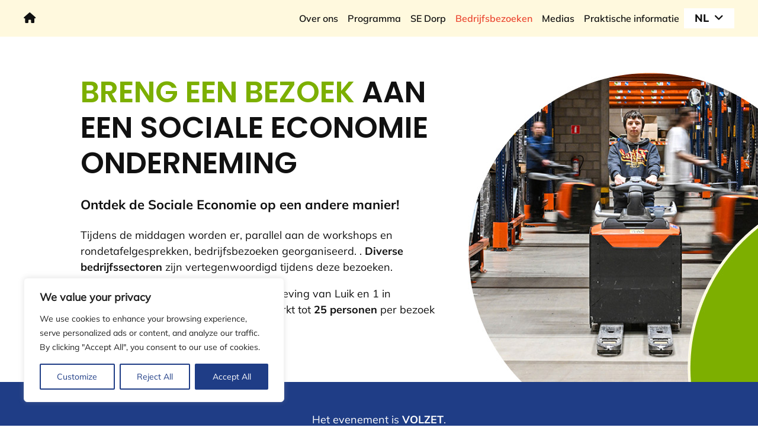

--- FILE ---
content_type: text/html; charset=UTF-8
request_url: https://socialeconomy2024.eu/nl/bedrijfsbezoeken/
body_size: 15830
content:
<!DOCTYPE html><html lang="nl"><head><meta charset="UTF-8"><meta name="description" content=""><meta http-equiv="Content-Type" content="text/html; charset=UTF-8"><meta http-equiv="X-UA-Compatible" content="IE=edge"><meta name="viewport" content="width=device-width, initial-scale=1.0"><title>Bedrijfsbezoeken - Rencontre Européenne d&#039;Économie Sociale</title>
<meta name='robots' content='max-image-preview:large' />
<style id='wp-img-auto-sizes-contain-inline-css' type='text/css'>
img:is([sizes=auto i],[sizes^="auto," i]){contain-intrinsic-size:3000px 1500px}
/*# sourceURL=wp-img-auto-sizes-contain-inline-css */
</style>
<style id='classic-theme-styles-inline-css' type='text/css'>
/*! This file is auto-generated */
.wp-block-button__link{color:#fff;background-color:#32373c;border-radius:9999px;box-shadow:none;text-decoration:none;padding:calc(.667em + 2px) calc(1.333em + 2px);font-size:1.125em}.wp-block-file__button{background:#32373c;color:#fff;text-decoration:none}
/*# sourceURL=/wp-includes/css/classic-themes.min.css */
</style>
<link rel='stylesheet' id='bundle.css-css' href='https://socialeconomy2024.eu/wp-content/themes/syltaen/build/css/bundle.css?ver=1709282396' type='text/css' media='all' />
<script type="text/javascript" id="cookie-law-info-js-extra">
/* <![CDATA[ */
var _ckyConfig = {"_ipData":[],"_assetsURL":"https://socialeconomy2024.eu/wp-content/plugins/cookie-law-info/lite/frontend/images/","_publicURL":"https://socialeconomy2024.eu","_expiry":"365","_categories":[{"name":"Necessary","slug":"necessary","isNecessary":true,"ccpaDoNotSell":true,"cookies":[{"cookieID":"PHPSESSID","domain":"googletagmanager.com","provider":""},{"cookieID":"cookieyes-consent","domain":"socialeconomy2024.eu","provider":""},{"cookieID":"qtrans_front_language","domain":"socialeconomy2024.eu","provider":""}],"active":true,"defaultConsent":{"gdpr":true,"ccpa":true}},{"name":"Functional","slug":"functional","isNecessary":false,"ccpaDoNotSell":true,"cookies":[],"active":true,"defaultConsent":{"gdpr":false,"ccpa":false}},{"name":"Analytics","slug":"analytics","isNecessary":false,"ccpaDoNotSell":true,"cookies":[{"cookieID":"_pk_ref, _pk_cvar, _pk_id, _pk_ses","domain":"socialeconomy2024.eu","provider":"matomo.hungryminds.be"}],"active":true,"defaultConsent":{"gdpr":false,"ccpa":false}},{"name":"Performance","slug":"performance","isNecessary":false,"ccpaDoNotSell":true,"cookies":[],"active":true,"defaultConsent":{"gdpr":false,"ccpa":false}},{"name":"Advertisement","slug":"advertisement","isNecessary":false,"ccpaDoNotSell":true,"cookies":[],"active":true,"defaultConsent":{"gdpr":false,"ccpa":false}}],"_activeLaw":"gdpr","_rootDomain":"","_block":"1","_showBanner":"1","_bannerConfig":{"settings":{"type":"box","preferenceCenterType":"popup","position":"bottom-left","applicableLaw":"gdpr"},"behaviours":{"reloadBannerOnAccept":false,"loadAnalyticsByDefault":false,"animations":{"onLoad":"animate","onHide":"sticky"}},"config":{"revisitConsent":{"status":false,"tag":"revisit-consent","position":"bottom-left","meta":{"url":"#"},"styles":{"background-color":"#0056A7"},"elements":{"title":{"type":"text","tag":"revisit-consent-title","status":true,"styles":{"color":"#0056a7"}}}},"preferenceCenter":{"toggle":{"status":true,"tag":"detail-category-toggle","type":"toggle","states":{"active":{"styles":{"background-color":"#1863DC"}},"inactive":{"styles":{"background-color":"#D0D5D2"}}}}},"categoryPreview":{"status":false,"toggle":{"status":true,"tag":"detail-category-preview-toggle","type":"toggle","states":{"active":{"styles":{"background-color":"#1863DC"}},"inactive":{"styles":{"background-color":"#D0D5D2"}}}}},"videoPlaceholder":{"status":true,"styles":{"background-color":"#000000","border-color":"#000000","color":"#ffffff"}},"readMore":{"status":false,"tag":"readmore-button","type":"link","meta":{"noFollow":true,"newTab":true},"styles":{"color":"#1F3D86","background-color":"transparent","border-color":"transparent"}},"showMore":{"status":true,"tag":"show-desc-button","type":"button","styles":{"color":"#1863DC"}},"showLess":{"status":true,"tag":"hide-desc-button","type":"button","styles":{"color":"#1863DC"}},"alwaysActive":{"status":true,"tag":"always-active","styles":{"color":"#008000"}},"manualLinks":{"status":true,"tag":"manual-links","type":"link","styles":{"color":"#1863DC"}},"auditTable":{"status":true},"optOption":{"status":true,"toggle":{"status":true,"tag":"optout-option-toggle","type":"toggle","states":{"active":{"styles":{"background-color":"#1863dc"}},"inactive":{"styles":{"background-color":"#FFFFFF"}}}}}}},"_version":"3.3.9.1","_logConsent":"1","_tags":[{"tag":"accept-button","styles":{"color":"#FFFFFF","background-color":"#1F3D86","border-color":"#1F3D86"}},{"tag":"reject-button","styles":{"color":"#1F3D86","background-color":"transparent","border-color":"#1F3D86"}},{"tag":"settings-button","styles":{"color":"#1F3D86","background-color":"transparent","border-color":"#1F3D86"}},{"tag":"readmore-button","styles":{"color":"#1F3D86","background-color":"transparent","border-color":"transparent"}},{"tag":"donotsell-button","styles":{"color":"#1863DC","background-color":"transparent","border-color":"transparent"}},{"tag":"show-desc-button","styles":{"color":"#1863DC"}},{"tag":"hide-desc-button","styles":{"color":"#1863DC"}},{"tag":"cky-always-active","styles":[]},{"tag":"cky-link","styles":[]},{"tag":"accept-button","styles":{"color":"#FFFFFF","background-color":"#1F3D86","border-color":"#1F3D86"}},{"tag":"revisit-consent","styles":{"background-color":"#0056A7"}}],"_shortCodes":[{"key":"cky_readmore","content":"\u003Ca href=\"#\" class=\"cky-policy\" aria-label=\"Cookie Policy\" target=\"_blank\" rel=\"noopener\" data-cky-tag=\"readmore-button\"\u003ECookie Policy\u003C/a\u003E","tag":"readmore-button","status":false,"attributes":{"rel":"nofollow","target":"_blank"}},{"key":"cky_show_desc","content":"\u003Cbutton class=\"cky-show-desc-btn\" data-cky-tag=\"show-desc-button\" aria-label=\"Show more\"\u003EShow more\u003C/button\u003E","tag":"show-desc-button","status":true,"attributes":[]},{"key":"cky_hide_desc","content":"\u003Cbutton class=\"cky-show-desc-btn\" data-cky-tag=\"hide-desc-button\" aria-label=\"Show less\"\u003EShow less\u003C/button\u003E","tag":"hide-desc-button","status":true,"attributes":[]},{"key":"cky_optout_show_desc","content":"[cky_optout_show_desc]","tag":"optout-show-desc-button","status":true,"attributes":[]},{"key":"cky_optout_hide_desc","content":"[cky_optout_hide_desc]","tag":"optout-hide-desc-button","status":true,"attributes":[]},{"key":"cky_category_toggle_label","content":"[cky_{{status}}_category_label] [cky_preference_{{category_slug}}_title]","tag":"","status":true,"attributes":[]},{"key":"cky_enable_category_label","content":"Enable","tag":"","status":true,"attributes":[]},{"key":"cky_disable_category_label","content":"Disable","tag":"","status":true,"attributes":[]},{"key":"cky_video_placeholder","content":"\u003Cdiv class=\"video-placeholder-normal\" data-cky-tag=\"video-placeholder\" id=\"[UNIQUEID]\"\u003E\u003Cp class=\"video-placeholder-text-normal\" data-cky-tag=\"placeholder-title\"\u003EPlease accept cookies to access this content\u003C/p\u003E\u003C/div\u003E","tag":"","status":true,"attributes":[]},{"key":"cky_enable_optout_label","content":"Enable","tag":"","status":true,"attributes":[]},{"key":"cky_disable_optout_label","content":"Disable","tag":"","status":true,"attributes":[]},{"key":"cky_optout_toggle_label","content":"[cky_{{status}}_optout_label] [cky_optout_option_title]","tag":"","status":true,"attributes":[]},{"key":"cky_optout_option_title","content":"Do Not Sell or Share My Personal Information","tag":"","status":true,"attributes":[]},{"key":"cky_optout_close_label","content":"Close","tag":"","status":true,"attributes":[]},{"key":"cky_preference_close_label","content":"Close","tag":"","status":true,"attributes":[]}],"_rtl":"","_language":"nl","_providersToBlock":[{"re":"matomo.hungryminds.be","categories":["analytics"]}]};
var _ckyStyles = {"css":".cky-overlay{background: #000000; opacity: 0.4; position: fixed; top: 0; left: 0; width: 100%; height: 100%; z-index: 99999999;}.cky-hide{display: none;}.cky-btn-revisit-wrapper{display: flex; align-items: center; justify-content: center; background: #0056a7; width: 45px; height: 45px; border-radius: 50%; position: fixed; z-index: 999999; cursor: pointer;}.cky-revisit-bottom-left{bottom: 15px; left: 15px;}.cky-revisit-bottom-right{bottom: 15px; right: 15px;}.cky-btn-revisit-wrapper .cky-btn-revisit{display: flex; align-items: center; justify-content: center; background: none; border: none; cursor: pointer; position: relative; margin: 0; padding: 0;}.cky-btn-revisit-wrapper .cky-btn-revisit img{max-width: fit-content; margin: 0; height: 30px; width: 30px;}.cky-revisit-bottom-left:hover::before{content: attr(data-tooltip); position: absolute; background: #4e4b66; color: #ffffff; left: calc(100% + 7px); font-size: 12px; line-height: 16px; width: max-content; padding: 4px 8px; border-radius: 4px;}.cky-revisit-bottom-left:hover::after{position: absolute; content: \"\"; border: 5px solid transparent; left: calc(100% + 2px); border-left-width: 0; border-right-color: #4e4b66;}.cky-revisit-bottom-right:hover::before{content: attr(data-tooltip); position: absolute; background: #4e4b66; color: #ffffff; right: calc(100% + 7px); font-size: 12px; line-height: 16px; width: max-content; padding: 4px 8px; border-radius: 4px;}.cky-revisit-bottom-right:hover::after{position: absolute; content: \"\"; border: 5px solid transparent; right: calc(100% + 2px); border-right-width: 0; border-left-color: #4e4b66;}.cky-revisit-hide{display: none;}.cky-consent-container{position: fixed; width: 440px; box-sizing: border-box; z-index: 9999999; border-radius: 6px;}.cky-consent-container .cky-consent-bar{background: #ffffff; border: 1px solid; padding: 20px 26px; box-shadow: 0 -1px 10px 0 #acabab4d; border-radius: 6px;}.cky-box-bottom-left{bottom: 40px; left: 40px;}.cky-box-bottom-right{bottom: 40px; right: 40px;}.cky-box-top-left{top: 40px; left: 40px;}.cky-box-top-right{top: 40px; right: 40px;}.cky-custom-brand-logo-wrapper .cky-custom-brand-logo{width: 100px; height: auto; margin: 0 0 12px 0;}.cky-notice .cky-title{color: #212121; font-weight: 700; font-size: 18px; line-height: 24px; margin: 0 0 12px 0;}.cky-notice-des *,.cky-preference-content-wrapper *,.cky-accordion-header-des *,.cky-gpc-wrapper .cky-gpc-desc *{font-size: 14px;}.cky-notice-des{color: #212121; font-size: 14px; line-height: 24px; font-weight: 400;}.cky-notice-des img{height: 25px; width: 25px;}.cky-consent-bar .cky-notice-des p,.cky-gpc-wrapper .cky-gpc-desc p,.cky-preference-body-wrapper .cky-preference-content-wrapper p,.cky-accordion-header-wrapper .cky-accordion-header-des p,.cky-cookie-des-table li div:last-child p{color: inherit; margin-top: 0; overflow-wrap: break-word;}.cky-notice-des P:last-child,.cky-preference-content-wrapper p:last-child,.cky-cookie-des-table li div:last-child p:last-child,.cky-gpc-wrapper .cky-gpc-desc p:last-child{margin-bottom: 0;}.cky-notice-des a.cky-policy,.cky-notice-des button.cky-policy{font-size: 14px; color: #1863dc; white-space: nowrap; cursor: pointer; background: transparent; border: 1px solid; text-decoration: underline;}.cky-notice-des button.cky-policy{padding: 0;}.cky-notice-des a.cky-policy:focus-visible,.cky-notice-des button.cky-policy:focus-visible,.cky-preference-content-wrapper .cky-show-desc-btn:focus-visible,.cky-accordion-header .cky-accordion-btn:focus-visible,.cky-preference-header .cky-btn-close:focus-visible,.cky-switch input[type=\"checkbox\"]:focus-visible,.cky-footer-wrapper a:focus-visible,.cky-btn:focus-visible{outline: 2px solid #1863dc; outline-offset: 2px;}.cky-btn:focus:not(:focus-visible),.cky-accordion-header .cky-accordion-btn:focus:not(:focus-visible),.cky-preference-content-wrapper .cky-show-desc-btn:focus:not(:focus-visible),.cky-btn-revisit-wrapper .cky-btn-revisit:focus:not(:focus-visible),.cky-preference-header .cky-btn-close:focus:not(:focus-visible),.cky-consent-bar .cky-banner-btn-close:focus:not(:focus-visible){outline: 0;}button.cky-show-desc-btn:not(:hover):not(:active){color: #1863dc; background: transparent;}button.cky-accordion-btn:not(:hover):not(:active),button.cky-banner-btn-close:not(:hover):not(:active),button.cky-btn-revisit:not(:hover):not(:active),button.cky-btn-close:not(:hover):not(:active){background: transparent;}.cky-consent-bar button:hover,.cky-modal.cky-modal-open button:hover,.cky-consent-bar button:focus,.cky-modal.cky-modal-open button:focus{text-decoration: none;}.cky-notice-btn-wrapper{display: flex; justify-content: flex-start; align-items: center; flex-wrap: wrap; margin-top: 16px;}.cky-notice-btn-wrapper .cky-btn{text-shadow: none; box-shadow: none;}.cky-btn{flex: auto; max-width: 100%; font-size: 14px; font-family: inherit; line-height: 24px; padding: 8px; font-weight: 500; margin: 0 8px 0 0; border-radius: 2px; cursor: pointer; text-align: center; text-transform: none; min-height: 0;}.cky-btn:hover{opacity: 0.8;}.cky-btn-customize{color: #1863dc; background: transparent; border: 2px solid #1863dc;}.cky-btn-reject{color: #1863dc; background: transparent; border: 2px solid #1863dc;}.cky-btn-accept{background: #1863dc; color: #ffffff; border: 2px solid #1863dc;}.cky-btn:last-child{margin-right: 0;}@media (max-width: 576px){.cky-box-bottom-left{bottom: 0; left: 0;}.cky-box-bottom-right{bottom: 0; right: 0;}.cky-box-top-left{top: 0; left: 0;}.cky-box-top-right{top: 0; right: 0;}}@media (max-width: 440px){.cky-box-bottom-left, .cky-box-bottom-right, .cky-box-top-left, .cky-box-top-right{width: 100%; max-width: 100%;}.cky-consent-container .cky-consent-bar{padding: 20px 0;}.cky-custom-brand-logo-wrapper, .cky-notice .cky-title, .cky-notice-des, .cky-notice-btn-wrapper{padding: 0 24px;}.cky-notice-des{max-height: 40vh; overflow-y: scroll;}.cky-notice-btn-wrapper{flex-direction: column; margin-top: 0;}.cky-btn{width: 100%; margin: 10px 0 0 0;}.cky-notice-btn-wrapper .cky-btn-customize{order: 2;}.cky-notice-btn-wrapper .cky-btn-reject{order: 3;}.cky-notice-btn-wrapper .cky-btn-accept{order: 1; margin-top: 16px;}}@media (max-width: 352px){.cky-notice .cky-title{font-size: 16px;}.cky-notice-des *{font-size: 12px;}.cky-notice-des, .cky-btn{font-size: 12px;}}.cky-modal.cky-modal-open{display: flex; visibility: visible; -webkit-transform: translate(-50%, -50%); -moz-transform: translate(-50%, -50%); -ms-transform: translate(-50%, -50%); -o-transform: translate(-50%, -50%); transform: translate(-50%, -50%); top: 50%; left: 50%; transition: all 1s ease;}.cky-modal{box-shadow: 0 32px 68px rgba(0, 0, 0, 0.3); margin: 0 auto; position: fixed; max-width: 100%; background: #ffffff; top: 50%; box-sizing: border-box; border-radius: 6px; z-index: 999999999; color: #212121; -webkit-transform: translate(-50%, 100%); -moz-transform: translate(-50%, 100%); -ms-transform: translate(-50%, 100%); -o-transform: translate(-50%, 100%); transform: translate(-50%, 100%); visibility: hidden; transition: all 0s ease;}.cky-preference-center{max-height: 79vh; overflow: hidden; width: 845px; overflow: hidden; flex: 1 1 0; display: flex; flex-direction: column; border-radius: 6px;}.cky-preference-header{display: flex; align-items: center; justify-content: space-between; padding: 22px 24px; border-bottom: 1px solid;}.cky-preference-header .cky-preference-title{font-size: 18px; font-weight: 700; line-height: 24px;}.cky-preference-header .cky-btn-close{margin: 0; cursor: pointer; vertical-align: middle; padding: 0; background: none; border: none; width: auto; height: auto; min-height: 0; line-height: 0; text-shadow: none; box-shadow: none;}.cky-preference-header .cky-btn-close img{margin: 0; height: 10px; width: 10px;}.cky-preference-body-wrapper{padding: 0 24px; flex: 1; overflow: auto; box-sizing: border-box;}.cky-preference-content-wrapper,.cky-gpc-wrapper .cky-gpc-desc{font-size: 14px; line-height: 24px; font-weight: 400; padding: 12px 0;}.cky-preference-content-wrapper{border-bottom: 1px solid;}.cky-preference-content-wrapper img{height: 25px; width: 25px;}.cky-preference-content-wrapper .cky-show-desc-btn{font-size: 14px; font-family: inherit; color: #1863dc; text-decoration: none; line-height: 24px; padding: 0; margin: 0; white-space: nowrap; cursor: pointer; background: transparent; border-color: transparent; text-transform: none; min-height: 0; text-shadow: none; box-shadow: none;}.cky-accordion-wrapper{margin-bottom: 10px;}.cky-accordion{border-bottom: 1px solid;}.cky-accordion:last-child{border-bottom: none;}.cky-accordion .cky-accordion-item{display: flex; margin-top: 10px;}.cky-accordion .cky-accordion-body{display: none;}.cky-accordion.cky-accordion-active .cky-accordion-body{display: block; padding: 0 22px; margin-bottom: 16px;}.cky-accordion-header-wrapper{cursor: pointer; width: 100%;}.cky-accordion-item .cky-accordion-header{display: flex; justify-content: space-between; align-items: center;}.cky-accordion-header .cky-accordion-btn{font-size: 16px; font-family: inherit; color: #212121; line-height: 24px; background: none; border: none; font-weight: 700; padding: 0; margin: 0; cursor: pointer; text-transform: none; min-height: 0; text-shadow: none; box-shadow: none;}.cky-accordion-header .cky-always-active{color: #008000; font-weight: 600; line-height: 24px; font-size: 14px;}.cky-accordion-header-des{font-size: 14px; line-height: 24px; margin: 10px 0 16px 0;}.cky-accordion-chevron{margin-right: 22px; position: relative; cursor: pointer;}.cky-accordion-chevron-hide{display: none;}.cky-accordion .cky-accordion-chevron i::before{content: \"\"; position: absolute; border-right: 1.4px solid; border-bottom: 1.4px solid; border-color: inherit; height: 6px; width: 6px; -webkit-transform: rotate(-45deg); -moz-transform: rotate(-45deg); -ms-transform: rotate(-45deg); -o-transform: rotate(-45deg); transform: rotate(-45deg); transition: all 0.2s ease-in-out; top: 8px;}.cky-accordion.cky-accordion-active .cky-accordion-chevron i::before{-webkit-transform: rotate(45deg); -moz-transform: rotate(45deg); -ms-transform: rotate(45deg); -o-transform: rotate(45deg); transform: rotate(45deg);}.cky-audit-table{background: #f4f4f4; border-radius: 6px;}.cky-audit-table .cky-empty-cookies-text{color: inherit; font-size: 12px; line-height: 24px; margin: 0; padding: 10px;}.cky-audit-table .cky-cookie-des-table{font-size: 12px; line-height: 24px; font-weight: normal; padding: 15px 10px; border-bottom: 1px solid; border-bottom-color: inherit; margin: 0;}.cky-audit-table .cky-cookie-des-table:last-child{border-bottom: none;}.cky-audit-table .cky-cookie-des-table li{list-style-type: none; display: flex; padding: 3px 0;}.cky-audit-table .cky-cookie-des-table li:first-child{padding-top: 0;}.cky-cookie-des-table li div:first-child{width: 100px; font-weight: 600; word-break: break-word; word-wrap: break-word;}.cky-cookie-des-table li div:last-child{flex: 1; word-break: break-word; word-wrap: break-word; margin-left: 8px;}.cky-footer-shadow{display: block; width: 100%; height: 40px; background: linear-gradient(180deg, rgba(255, 255, 255, 0) 0%, #ffffff 100%); position: absolute; bottom: calc(100% - 1px);}.cky-footer-wrapper{position: relative;}.cky-prefrence-btn-wrapper{display: flex; flex-wrap: wrap; align-items: center; justify-content: center; padding: 22px 24px; border-top: 1px solid;}.cky-prefrence-btn-wrapper .cky-btn{flex: auto; max-width: 100%; text-shadow: none; box-shadow: none;}.cky-btn-preferences{color: #1863dc; background: transparent; border: 2px solid #1863dc;}.cky-preference-header,.cky-preference-body-wrapper,.cky-preference-content-wrapper,.cky-accordion-wrapper,.cky-accordion,.cky-accordion-wrapper,.cky-footer-wrapper,.cky-prefrence-btn-wrapper{border-color: inherit;}@media (max-width: 845px){.cky-modal{max-width: calc(100% - 16px);}}@media (max-width: 576px){.cky-modal{max-width: 100%;}.cky-preference-center{max-height: 100vh;}.cky-prefrence-btn-wrapper{flex-direction: column;}.cky-accordion.cky-accordion-active .cky-accordion-body{padding-right: 0;}.cky-prefrence-btn-wrapper .cky-btn{width: 100%; margin: 10px 0 0 0;}.cky-prefrence-btn-wrapper .cky-btn-reject{order: 3;}.cky-prefrence-btn-wrapper .cky-btn-accept{order: 1; margin-top: 0;}.cky-prefrence-btn-wrapper .cky-btn-preferences{order: 2;}}@media (max-width: 425px){.cky-accordion-chevron{margin-right: 15px;}.cky-notice-btn-wrapper{margin-top: 0;}.cky-accordion.cky-accordion-active .cky-accordion-body{padding: 0 15px;}}@media (max-width: 352px){.cky-preference-header .cky-preference-title{font-size: 16px;}.cky-preference-header{padding: 16px 24px;}.cky-preference-content-wrapper *, .cky-accordion-header-des *{font-size: 12px;}.cky-preference-content-wrapper, .cky-preference-content-wrapper .cky-show-more, .cky-accordion-header .cky-always-active, .cky-accordion-header-des, .cky-preference-content-wrapper .cky-show-desc-btn, .cky-notice-des a.cky-policy{font-size: 12px;}.cky-accordion-header .cky-accordion-btn{font-size: 14px;}}.cky-switch{display: flex;}.cky-switch input[type=\"checkbox\"]{position: relative; width: 44px; height: 24px; margin: 0; background: #d0d5d2; -webkit-appearance: none; border-radius: 50px; cursor: pointer; outline: 0; border: none; top: 0;}.cky-switch input[type=\"checkbox\"]:checked{background: #1863dc;}.cky-switch input[type=\"checkbox\"]:before{position: absolute; content: \"\"; height: 20px; width: 20px; left: 2px; bottom: 2px; border-radius: 50%; background-color: white; -webkit-transition: 0.4s; transition: 0.4s; margin: 0;}.cky-switch input[type=\"checkbox\"]:after{display: none;}.cky-switch input[type=\"checkbox\"]:checked:before{-webkit-transform: translateX(20px); -ms-transform: translateX(20px); transform: translateX(20px);}@media (max-width: 425px){.cky-switch input[type=\"checkbox\"]{width: 38px; height: 21px;}.cky-switch input[type=\"checkbox\"]:before{height: 17px; width: 17px;}.cky-switch input[type=\"checkbox\"]:checked:before{-webkit-transform: translateX(17px); -ms-transform: translateX(17px); transform: translateX(17px);}}.cky-consent-bar .cky-banner-btn-close{position: absolute; right: 9px; top: 5px; background: none; border: none; cursor: pointer; padding: 0; margin: 0; min-height: 0; line-height: 0; height: auto; width: auto; text-shadow: none; box-shadow: none;}.cky-consent-bar .cky-banner-btn-close img{height: 9px; width: 9px; margin: 0;}.cky-notice-group{font-size: 14px; line-height: 24px; font-weight: 400; color: #212121;}.cky-notice-btn-wrapper .cky-btn-do-not-sell{font-size: 14px; line-height: 24px; padding: 6px 0; margin: 0; font-weight: 500; background: none; border-radius: 2px; border: none; cursor: pointer; text-align: left; color: #1863dc; background: transparent; border-color: transparent; box-shadow: none; text-shadow: none;}.cky-consent-bar .cky-banner-btn-close:focus-visible,.cky-notice-btn-wrapper .cky-btn-do-not-sell:focus-visible,.cky-opt-out-btn-wrapper .cky-btn:focus-visible,.cky-opt-out-checkbox-wrapper input[type=\"checkbox\"].cky-opt-out-checkbox:focus-visible{outline: 2px solid #1863dc; outline-offset: 2px;}@media (max-width: 440px){.cky-consent-container{width: 100%;}}@media (max-width: 352px){.cky-notice-des a.cky-policy, .cky-notice-btn-wrapper .cky-btn-do-not-sell{font-size: 12px;}}.cky-opt-out-wrapper{padding: 12px 0;}.cky-opt-out-wrapper .cky-opt-out-checkbox-wrapper{display: flex; align-items: center;}.cky-opt-out-checkbox-wrapper .cky-opt-out-checkbox-label{font-size: 16px; font-weight: 700; line-height: 24px; margin: 0 0 0 12px; cursor: pointer;}.cky-opt-out-checkbox-wrapper input[type=\"checkbox\"].cky-opt-out-checkbox{background-color: #ffffff; border: 1px solid black; width: 20px; height: 18.5px; margin: 0; -webkit-appearance: none; position: relative; display: flex; align-items: center; justify-content: center; border-radius: 2px; cursor: pointer;}.cky-opt-out-checkbox-wrapper input[type=\"checkbox\"].cky-opt-out-checkbox:checked{background-color: #1863dc; border: none;}.cky-opt-out-checkbox-wrapper input[type=\"checkbox\"].cky-opt-out-checkbox:checked::after{left: 6px; bottom: 4px; width: 7px; height: 13px; border: solid #ffffff; border-width: 0 3px 3px 0; border-radius: 2px; -webkit-transform: rotate(45deg); -ms-transform: rotate(45deg); transform: rotate(45deg); content: \"\"; position: absolute; box-sizing: border-box;}.cky-opt-out-checkbox-wrapper.cky-disabled .cky-opt-out-checkbox-label,.cky-opt-out-checkbox-wrapper.cky-disabled input[type=\"checkbox\"].cky-opt-out-checkbox{cursor: no-drop;}.cky-gpc-wrapper{margin: 0 0 0 32px;}.cky-footer-wrapper .cky-opt-out-btn-wrapper{display: flex; flex-wrap: wrap; align-items: center; justify-content: center; padding: 22px 24px;}.cky-opt-out-btn-wrapper .cky-btn{flex: auto; max-width: 100%; text-shadow: none; box-shadow: none;}.cky-opt-out-btn-wrapper .cky-btn-cancel{border: 1px solid #dedfe0; background: transparent; color: #858585;}.cky-opt-out-btn-wrapper .cky-btn-confirm{background: #1863dc; color: #ffffff; border: 1px solid #1863dc;}@media (max-width: 352px){.cky-opt-out-checkbox-wrapper .cky-opt-out-checkbox-label{font-size: 14px;}.cky-gpc-wrapper .cky-gpc-desc, .cky-gpc-wrapper .cky-gpc-desc *{font-size: 12px;}.cky-opt-out-checkbox-wrapper input[type=\"checkbox\"].cky-opt-out-checkbox{width: 16px; height: 16px;}.cky-opt-out-checkbox-wrapper input[type=\"checkbox\"].cky-opt-out-checkbox:checked::after{left: 5px; bottom: 4px; width: 3px; height: 9px;}.cky-gpc-wrapper{margin: 0 0 0 28px;}}.video-placeholder-youtube{background-size: 100% 100%; background-position: center; background-repeat: no-repeat; background-color: #b2b0b059; position: relative; display: flex; align-items: center; justify-content: center; max-width: 100%;}.video-placeholder-text-youtube{text-align: center; align-items: center; padding: 10px 16px; background-color: #000000cc; color: #ffffff; border: 1px solid; border-radius: 2px; cursor: pointer;}.video-placeholder-normal{background-image: url(\"/wp-content/plugins/cookie-law-info/lite/frontend/images/placeholder.svg\"); background-size: 80px; background-position: center; background-repeat: no-repeat; background-color: #b2b0b059; position: relative; display: flex; align-items: flex-end; justify-content: center; max-width: 100%;}.video-placeholder-text-normal{align-items: center; padding: 10px 16px; text-align: center; border: 1px solid; border-radius: 2px; cursor: pointer;}.cky-rtl{direction: rtl; text-align: right;}.cky-rtl .cky-banner-btn-close{left: 9px; right: auto;}.cky-rtl .cky-notice-btn-wrapper .cky-btn:last-child{margin-right: 8px;}.cky-rtl .cky-notice-btn-wrapper .cky-btn:first-child{margin-right: 0;}.cky-rtl .cky-notice-btn-wrapper{margin-left: 0; margin-right: 15px;}.cky-rtl .cky-prefrence-btn-wrapper .cky-btn{margin-right: 8px;}.cky-rtl .cky-prefrence-btn-wrapper .cky-btn:first-child{margin-right: 0;}.cky-rtl .cky-accordion .cky-accordion-chevron i::before{border: none; border-left: 1.4px solid; border-top: 1.4px solid; left: 12px;}.cky-rtl .cky-accordion.cky-accordion-active .cky-accordion-chevron i::before{-webkit-transform: rotate(-135deg); -moz-transform: rotate(-135deg); -ms-transform: rotate(-135deg); -o-transform: rotate(-135deg); transform: rotate(-135deg);}@media (max-width: 768px){.cky-rtl .cky-notice-btn-wrapper{margin-right: 0;}}@media (max-width: 576px){.cky-rtl .cky-notice-btn-wrapper .cky-btn:last-child{margin-right: 0;}.cky-rtl .cky-prefrence-btn-wrapper .cky-btn{margin-right: 0;}.cky-rtl .cky-accordion.cky-accordion-active .cky-accordion-body{padding: 0 22px 0 0;}}@media (max-width: 425px){.cky-rtl .cky-accordion.cky-accordion-active .cky-accordion-body{padding: 0 15px 0 0;}}.cky-rtl .cky-opt-out-btn-wrapper .cky-btn{margin-right: 12px;}.cky-rtl .cky-opt-out-btn-wrapper .cky-btn:first-child{margin-right: 0;}.cky-rtl .cky-opt-out-checkbox-wrapper .cky-opt-out-checkbox-label{margin: 0 12px 0 0;}"};
//# sourceURL=cookie-law-info-js-extra
/* ]]> */
</script>
<script type="text/javascript" src="https://socialeconomy2024.eu/wp-content/plugins/cookie-law-info/lite/frontend/js/script.min.js?ver=3.3.9.1" id="cookie-law-info-js"></script>
<link rel="canonical" href="https://socialeconomy2024.eu/nl/bedrijfsbezoeken/" />
<style id="cky-style-inline">[data-cky-tag]{visibility:hidden;}</style><meta name="generator" content="qTranslate-XT 3.15.2" />
<link hreflang="fr" href="https://socialeconomy2024.eu/visites/" rel="alternate" />
<link hreflang="nl" href="https://socialeconomy2024.eu/nl/bedrijfsbezoeken/" rel="alternate" />
<link hreflang="en" href="https://socialeconomy2024.eu/en/visits/" rel="alternate" />
<link hreflang="x-default" href="https://socialeconomy2024.eu/visites/" rel="alternate" />
<noscript><style>.lazyload[data-src]{display:none !important;}</style></noscript><style>.lazyload{background-image:none !important;}.lazyload:before{background-image:none !important;}</style><link rel="icon" href="https://socialeconomy2024.eu/wp-content/uploads/2023/12/cropped-favicon-32x32.png" sizes="32x32" />
<link rel="icon" href="https://socialeconomy2024.eu/wp-content/uploads/2023/12/cropped-favicon-192x192.png" sizes="192x192" />
<link rel="apple-touch-icon" href="https://socialeconomy2024.eu/wp-content/uploads/2023/12/cropped-favicon-180x180.png" />
<meta name="msapplication-TileImage" content="https://socialeconomy2024.eu/wp-content/uploads/2023/12/cropped-favicon-270x270.png" />
<!-- Matomo -->
<script>
    var _paq = window._paq = window._paq || [];
    /* tracker methods like "setCustomDimension" should be called before "trackPageView" */
    _paq.push(['trackPageView']);
    _paq.push(['enableLinkTracking']);
    (function() {
        var u="//matomo.hungryminds.be/";
        _paq.push(['setTrackerUrl', u+'matomo.php']);
        _paq.push(['setSiteId', '3']);
        var d=document, g=d.createElement('script'), s=d.getElementsByTagName('script')[0];
        g.async=true; g.src=u+'matomo.js'; s.parentNode.insertBefore(g,s);
    })();
</script>
<!-- End Matomo Code -->
<style id='global-styles-inline-css' type='text/css'>
:root{--wp--preset--aspect-ratio--square: 1;--wp--preset--aspect-ratio--4-3: 4/3;--wp--preset--aspect-ratio--3-4: 3/4;--wp--preset--aspect-ratio--3-2: 3/2;--wp--preset--aspect-ratio--2-3: 2/3;--wp--preset--aspect-ratio--16-9: 16/9;--wp--preset--aspect-ratio--9-16: 9/16;--wp--preset--color--black: #000000;--wp--preset--color--cyan-bluish-gray: #abb8c3;--wp--preset--color--white: #ffffff;--wp--preset--color--pale-pink: #f78da7;--wp--preset--color--vivid-red: #cf2e2e;--wp--preset--color--luminous-vivid-orange: #ff6900;--wp--preset--color--luminous-vivid-amber: #fcb900;--wp--preset--color--light-green-cyan: #7bdcb5;--wp--preset--color--vivid-green-cyan: #00d084;--wp--preset--color--pale-cyan-blue: #8ed1fc;--wp--preset--color--vivid-cyan-blue: #0693e3;--wp--preset--color--vivid-purple: #9b51e0;--wp--preset--gradient--vivid-cyan-blue-to-vivid-purple: linear-gradient(135deg,rgb(6,147,227) 0%,rgb(155,81,224) 100%);--wp--preset--gradient--light-green-cyan-to-vivid-green-cyan: linear-gradient(135deg,rgb(122,220,180) 0%,rgb(0,208,130) 100%);--wp--preset--gradient--luminous-vivid-amber-to-luminous-vivid-orange: linear-gradient(135deg,rgb(252,185,0) 0%,rgb(255,105,0) 100%);--wp--preset--gradient--luminous-vivid-orange-to-vivid-red: linear-gradient(135deg,rgb(255,105,0) 0%,rgb(207,46,46) 100%);--wp--preset--gradient--very-light-gray-to-cyan-bluish-gray: linear-gradient(135deg,rgb(238,238,238) 0%,rgb(169,184,195) 100%);--wp--preset--gradient--cool-to-warm-spectrum: linear-gradient(135deg,rgb(74,234,220) 0%,rgb(151,120,209) 20%,rgb(207,42,186) 40%,rgb(238,44,130) 60%,rgb(251,105,98) 80%,rgb(254,248,76) 100%);--wp--preset--gradient--blush-light-purple: linear-gradient(135deg,rgb(255,206,236) 0%,rgb(152,150,240) 100%);--wp--preset--gradient--blush-bordeaux: linear-gradient(135deg,rgb(254,205,165) 0%,rgb(254,45,45) 50%,rgb(107,0,62) 100%);--wp--preset--gradient--luminous-dusk: linear-gradient(135deg,rgb(255,203,112) 0%,rgb(199,81,192) 50%,rgb(65,88,208) 100%);--wp--preset--gradient--pale-ocean: linear-gradient(135deg,rgb(255,245,203) 0%,rgb(182,227,212) 50%,rgb(51,167,181) 100%);--wp--preset--gradient--electric-grass: linear-gradient(135deg,rgb(202,248,128) 0%,rgb(113,206,126) 100%);--wp--preset--gradient--midnight: linear-gradient(135deg,rgb(2,3,129) 0%,rgb(40,116,252) 100%);--wp--preset--font-size--small: 13px;--wp--preset--font-size--medium: 20px;--wp--preset--font-size--large: 36px;--wp--preset--font-size--x-large: 42px;--wp--preset--spacing--20: 0.44rem;--wp--preset--spacing--30: 0.67rem;--wp--preset--spacing--40: 1rem;--wp--preset--spacing--50: 1.5rem;--wp--preset--spacing--60: 2.25rem;--wp--preset--spacing--70: 3.38rem;--wp--preset--spacing--80: 5.06rem;--wp--preset--shadow--natural: 6px 6px 9px rgba(0, 0, 0, 0.2);--wp--preset--shadow--deep: 12px 12px 50px rgba(0, 0, 0, 0.4);--wp--preset--shadow--sharp: 6px 6px 0px rgba(0, 0, 0, 0.2);--wp--preset--shadow--outlined: 6px 6px 0px -3px rgb(255, 255, 255), 6px 6px rgb(0, 0, 0);--wp--preset--shadow--crisp: 6px 6px 0px rgb(0, 0, 0);}:where(.is-layout-flex){gap: 0.5em;}:where(.is-layout-grid){gap: 0.5em;}body .is-layout-flex{display: flex;}.is-layout-flex{flex-wrap: wrap;align-items: center;}.is-layout-flex > :is(*, div){margin: 0;}body .is-layout-grid{display: grid;}.is-layout-grid > :is(*, div){margin: 0;}:where(.wp-block-columns.is-layout-flex){gap: 2em;}:where(.wp-block-columns.is-layout-grid){gap: 2em;}:where(.wp-block-post-template.is-layout-flex){gap: 1.25em;}:where(.wp-block-post-template.is-layout-grid){gap: 1.25em;}.has-black-color{color: var(--wp--preset--color--black) !important;}.has-cyan-bluish-gray-color{color: var(--wp--preset--color--cyan-bluish-gray) !important;}.has-white-color{color: var(--wp--preset--color--white) !important;}.has-pale-pink-color{color: var(--wp--preset--color--pale-pink) !important;}.has-vivid-red-color{color: var(--wp--preset--color--vivid-red) !important;}.has-luminous-vivid-orange-color{color: var(--wp--preset--color--luminous-vivid-orange) !important;}.has-luminous-vivid-amber-color{color: var(--wp--preset--color--luminous-vivid-amber) !important;}.has-light-green-cyan-color{color: var(--wp--preset--color--light-green-cyan) !important;}.has-vivid-green-cyan-color{color: var(--wp--preset--color--vivid-green-cyan) !important;}.has-pale-cyan-blue-color{color: var(--wp--preset--color--pale-cyan-blue) !important;}.has-vivid-cyan-blue-color{color: var(--wp--preset--color--vivid-cyan-blue) !important;}.has-vivid-purple-color{color: var(--wp--preset--color--vivid-purple) !important;}.has-black-background-color{background-color: var(--wp--preset--color--black) !important;}.has-cyan-bluish-gray-background-color{background-color: var(--wp--preset--color--cyan-bluish-gray) !important;}.has-white-background-color{background-color: var(--wp--preset--color--white) !important;}.has-pale-pink-background-color{background-color: var(--wp--preset--color--pale-pink) !important;}.has-vivid-red-background-color{background-color: var(--wp--preset--color--vivid-red) !important;}.has-luminous-vivid-orange-background-color{background-color: var(--wp--preset--color--luminous-vivid-orange) !important;}.has-luminous-vivid-amber-background-color{background-color: var(--wp--preset--color--luminous-vivid-amber) !important;}.has-light-green-cyan-background-color{background-color: var(--wp--preset--color--light-green-cyan) !important;}.has-vivid-green-cyan-background-color{background-color: var(--wp--preset--color--vivid-green-cyan) !important;}.has-pale-cyan-blue-background-color{background-color: var(--wp--preset--color--pale-cyan-blue) !important;}.has-vivid-cyan-blue-background-color{background-color: var(--wp--preset--color--vivid-cyan-blue) !important;}.has-vivid-purple-background-color{background-color: var(--wp--preset--color--vivid-purple) !important;}.has-black-border-color{border-color: var(--wp--preset--color--black) !important;}.has-cyan-bluish-gray-border-color{border-color: var(--wp--preset--color--cyan-bluish-gray) !important;}.has-white-border-color{border-color: var(--wp--preset--color--white) !important;}.has-pale-pink-border-color{border-color: var(--wp--preset--color--pale-pink) !important;}.has-vivid-red-border-color{border-color: var(--wp--preset--color--vivid-red) !important;}.has-luminous-vivid-orange-border-color{border-color: var(--wp--preset--color--luminous-vivid-orange) !important;}.has-luminous-vivid-amber-border-color{border-color: var(--wp--preset--color--luminous-vivid-amber) !important;}.has-light-green-cyan-border-color{border-color: var(--wp--preset--color--light-green-cyan) !important;}.has-vivid-green-cyan-border-color{border-color: var(--wp--preset--color--vivid-green-cyan) !important;}.has-pale-cyan-blue-border-color{border-color: var(--wp--preset--color--pale-cyan-blue) !important;}.has-vivid-cyan-blue-border-color{border-color: var(--wp--preset--color--vivid-cyan-blue) !important;}.has-vivid-purple-border-color{border-color: var(--wp--preset--color--vivid-purple) !important;}.has-vivid-cyan-blue-to-vivid-purple-gradient-background{background: var(--wp--preset--gradient--vivid-cyan-blue-to-vivid-purple) !important;}.has-light-green-cyan-to-vivid-green-cyan-gradient-background{background: var(--wp--preset--gradient--light-green-cyan-to-vivid-green-cyan) !important;}.has-luminous-vivid-amber-to-luminous-vivid-orange-gradient-background{background: var(--wp--preset--gradient--luminous-vivid-amber-to-luminous-vivid-orange) !important;}.has-luminous-vivid-orange-to-vivid-red-gradient-background{background: var(--wp--preset--gradient--luminous-vivid-orange-to-vivid-red) !important;}.has-very-light-gray-to-cyan-bluish-gray-gradient-background{background: var(--wp--preset--gradient--very-light-gray-to-cyan-bluish-gray) !important;}.has-cool-to-warm-spectrum-gradient-background{background: var(--wp--preset--gradient--cool-to-warm-spectrum) !important;}.has-blush-light-purple-gradient-background{background: var(--wp--preset--gradient--blush-light-purple) !important;}.has-blush-bordeaux-gradient-background{background: var(--wp--preset--gradient--blush-bordeaux) !important;}.has-luminous-dusk-gradient-background{background: var(--wp--preset--gradient--luminous-dusk) !important;}.has-pale-ocean-gradient-background{background: var(--wp--preset--gradient--pale-ocean) !important;}.has-electric-grass-gradient-background{background: var(--wp--preset--gradient--electric-grass) !important;}.has-midnight-gradient-background{background: var(--wp--preset--gradient--midnight) !important;}.has-small-font-size{font-size: var(--wp--preset--font-size--small) !important;}.has-medium-font-size{font-size: var(--wp--preset--font-size--medium) !important;}.has-large-font-size{font-size: var(--wp--preset--font-size--large) !important;}.has-x-large-font-size{font-size: var(--wp--preset--font-size--x-large) !important;}
/*# sourceURL=global-styles-inline-css */
</style>
</head><body class="wp-singular page-template-default page page-id-125 wp-theme-syltaen nl is-unlogged"><div class="site"><header role="navigation" class="site-header"><div class="container"><a class="site-header__home" href="https://socialeconomy2024.eu"></a><ul id="menu-menu-principal" class="site-header__menu"><li id="site-header__menu__item--140" class="site-header__menu__item site-header__menu__item--type-post_type site-header__menu__item--object-page site-header__menu__item--140"><a class="site-header__menu__link "href="https://socialeconomy2024.eu/nl/about/">Over ons</a></li>
<li id="site-header__menu__item--139" class="site-header__menu__item site-header__menu__item--type-post_type site-header__menu__item--object-page site-header__menu__item--has-children site-header__menu__item--139"><a class="site-header__menu__link "href="https://socialeconomy2024.eu/nl/programma/">Programma</a>
<ul class="site-header__menu__sub">
	<li id="site-header__menu__item--1427" class="site-header__menu__item site-header__menu__item--type-post_type site-header__menu__item--object-page site-header__menu__item--1427"><a class="site-header__menu__link "href="https://socialeconomy2024.eu/nl/programma/">Programma</a></li>
	<li id="site-header__menu__item--1426" class="site-header__menu__item site-header__menu__item--type-post_type site-header__menu__item--object-page site-header__menu__item--1426"><a class="site-header__menu__link "href="https://socialeconomy2024.eu/nl/sprekers/">Sprekers</a></li>
</ul>
</li>
<li id="site-header__menu__item--138" class="site-header__menu__item site-header__menu__item--type-post_type site-header__menu__item--object-page site-header__menu__item--138"><a class="site-header__menu__link "href="https://socialeconomy2024.eu/nl/dorp/">SE Dorp</a></li>
<li id="site-header__menu__item--137" class="site-header__menu__item site-header__menu__item--type-post_type site-header__menu__item--object-page current-site-header__menu__item page_item page-item-125 current_page_item site-header__menu__item--137"><a class="site-header__menu__link "href="https://socialeconomy2024.eu/nl/bedrijfsbezoeken/" aria-current="page">Bedrijfsbezoeken</a></li>
<li id="site-header__menu__item--2033" class="site-header__menu__item site-header__menu__item--type-post_type site-header__menu__item--object-page site-header__menu__item--2033"><a class="site-header__menu__link "href="https://socialeconomy2024.eu/nl/medias/">Medias</a></li>
<li id="site-header__menu__item--136" class="site-header__menu__item site-header__menu__item--type-post_type site-header__menu__item--object-page site-header__menu__item--136"><a class="site-header__menu__link "href="https://socialeconomy2024.eu/nl/praktische-informatie/">Praktische informatie</a></li>
</ul><div class="site-header__lang"><div class="site-header__lang__current">nl</div>
<ul class="language-chooser language-chooser-text qtranxs_language_chooser" id="qtranslate-chooser">
<li class="lang-fr"><a href="https://socialeconomy2024.eu/fr/visites/" title="FR (fr)" class="qtranxs_text qtranxs_text_fr"><span>FR</span></a></li>
<li class="lang-nl active"><a href="https://socialeconomy2024.eu/nl/bedrijfsbezoeken/" title="NL (nl)" class="qtranxs_text qtranxs_text_nl"><span>NL</span></a></li>
<li class="lang-en"><a href="https://socialeconomy2024.eu/en/visits/" title="EN (en)" class="qtranxs_text qtranxs_text_en"><span>EN</span></a></li>
</ul><div class="qtranxs_widget_end"></div>
</div></div></header><main class="site-main" role="main"><section class="site-section site-intro--visits bg-white pt-7 pb-7"><div class="container container--lg"><div class="row flex-align-none gutters-3 mt-0 mb-0 column-sm"><div class="gr" style="flex: 2.5;"><div class="p-0-sm pl-8 pr-8"><h1 class="h1 mt-0"><span class="color-ternary">Breng een bezoek</span> aan een Sociale Economie onderneming</h1>
<p class="mt-4 fz-larger"><strong>Ontdek de Sociale Economie op een andere manier!<br />
</strong></p>
<p>Tijdens de middagen worden er, parallel aan de workshops en rondetafelgesprekken, bedrijfsbezoeken georganiseerd. . <strong>Diverse bedrijfssectoren</strong> zijn vertegenwoordigd tijdens deze bezoeken.</p>
<p>
<strong>Elke dag zijn er 3 bezoeken</strong>; 2 in de omgeving van Luik en 1 in Vlaanderen. Het aantal plaatsen is beperkt tot <strong>25 personen</strong> per bezoek in Luik en <strong>50</strong> in Vlaanderen.</p>
</div></div></div></div></section><section class="site-section bg-primary color-white pt-5 pb-5"><div class="container container--sm"><div class="row flex-align-none gutters-3 mt-0 mb-0 column-sm"><div class="gr"><div class="p-0-xs pl-6 pr-6"><p style="text-align: center;">Het evenement is <strong>VOLZET</strong>. <br />
De registraties worden momenteel verwerkt.<br />
Een bevestiging op basis van het aantal beschikbare plaatsen zal worden toegestuurd.</p>
</div></div></div></div></section><section class="site-section bg-white pt-7 pb-7" id="tours"><div class="container container--lg"><div class="row flex-align-none gutters-3 mt-0 mb-0 column-sm"><div class="gr"><p style="text-align: center;"><span style="font-size: 20px;"><strong>10 bedrijven openen de deuren voor u. </strong></span><br />
<span style="font-size: 20px;"><strong>Ontdek het programma en de bedrijven:</strong></span></p>
<table class="visits-schedule" style="width: 96.9186%;">
<tbody>
<tr>
<th style="width: 27.9896%;"> </th>
<th style="width: 32.6689%;">12/02 (14u-18u)</th>
<th style="width: 17.0711%;"> </th>
<th style="width: 22.1837%;">13/02 (14u-17u30)</th>
</tr>
<tr>
<td style="width: 27.9896%;">CIRCUIT 1<br />
<span class="color-ternary"><strong>Regio Luik</strong></span></td>
<td style="width: 32.6689%;">
<ul>
<li>Step Group</li>
<li>Comptoir des Ressources Créatives /<br />
Dynamo Coop</li>
</ul>
</td>
<td style="width: 17.0711%;"><strong><span class="color-primary">CIRCUIT 4</span></strong><br />
<span class="color-ternary"><strong>Regio Luik</strong></span></td>
<td style="width: 22.1837%;">
<ul>
<li>Grignoux</li>
<li>La Menuiserie / iES !</li>
</ul>
</td>
</tr>
<tr>
<td style="width: 27.9896%;">CIRCUIT 2<br />
<span class="color-ternary"><strong>Regio Luik</strong></span></td>
<td style="width: 32.6689%;">
<ul>
<li>Vin de Liège</li>
<li>Jean Del’Cour</li>
</ul>
</td>
<td style="width: 17.0711%;"><span class="color-primary"><strong>CIRCUIT 5</strong></span><br />
<span class="color-ternary"><strong>Regio Luik</strong></span></td>
<td style="width: 22.1837%;">
<ul>
<li>Terre</li>
</ul>
</td>
</tr>
<tr>
<td class="pb-4" style="width: 27.9896%;">CIRCUIT 3<br />
<span class="color-ternary"><strong>Vlaanderen<br />
</strong></span></td>
<td style="width: 32.6689%;">
<ul>
<li>De Winning</li>
</ul>
</td>
<td style="width: 17.0711%;"><span class="color-primary"><strong>CIRCUIT 6</strong></span><br />
<span class="color-ternary"><strong>Vlaanderen</strong></span></td>
<td style="width: 22.1837%;">
<ul>
<li>BEWEL</li>
</ul>
</td>
</tr>
</tbody>
</table>
<p>&nbsp;</p>
<div class="archive archive--visits"><ul class="archive__list"><li class="archive__item"><article class="card-visit"><div class="card-visit__image"><div class="card-visit__image__wrap"><img width="350" height="151" src="[data-uri]" class="attachment-large size-large lazyload" alt="" decoding="async"   data-src="https://socialeconomy2024.eu/wp-content/uploads/2023/12/logo_step.jpg" data-srcset="https://socialeconomy2024.eu/wp-content/uploads/2023/12/logo_step.jpg 350w, https://socialeconomy2024.eu/wp-content/uploads/2023/12/logo_step-300x129.jpg 300w" data-sizes="auto" data-eio-rwidth="350" data-eio-rheight="151" /><noscript><img width="350" height="151" src="https://socialeconomy2024.eu/wp-content/uploads/2023/12/logo_step.jpg" class="attachment-large size-large" alt="" decoding="async" srcset="https://socialeconomy2024.eu/wp-content/uploads/2023/12/logo_step.jpg 350w, https://socialeconomy2024.eu/wp-content/uploads/2023/12/logo_step-300x129.jpg 300w" sizes="(max-width: 350px) 100vw, 350px" data-eio="l" /></noscript></div></div><div class="card-visit__content"><h2 class="card-visit__name">Step Group</h2><p class="card-visit__sector"></p><p><a href="https://stepgroup.be/" target="_blank" rel="noopener"><strong>Step Group</strong></a> werd opgericht in 1983 onder de naam '1001 choses à faire' en is een van de weinige groepen van de sociale economie in Wallonië.</p>
<p>De activiteiten zijn voornamelijk gericht op sociaal-professionele integratie (opleiding, werk, begeleiding), advies aan de sociale-economiesector en het promoten van haar modellen, en bijstand aan justitiabelen.</p>
<p>Step Group bestaat uit 15 entiteiten, stelt 450 mensen tewerk en leidt jaarlijks meer dan 700 stagiairs op.</p></div></article></li><li class="archive__item"><article class="card-visit"><div class="card-visit__image"><div class="card-visit__image__wrap"><img width="200" height="344" src="[data-uri]" class="attachment-large size-large lazyload" alt="" decoding="async"   data-src="https://socialeconomy2024.eu/wp-content/uploads/2023/12/logo_comptoir_dynamo.jpg" data-srcset="https://socialeconomy2024.eu/wp-content/uploads/2023/12/logo_comptoir_dynamo.jpg 200w, https://socialeconomy2024.eu/wp-content/uploads/2023/12/logo_comptoir_dynamo-174x300.jpg 174w" data-sizes="auto" data-eio-rwidth="200" data-eio-rheight="344" /><noscript><img width="200" height="344" src="https://socialeconomy2024.eu/wp-content/uploads/2023/12/logo_comptoir_dynamo.jpg" class="attachment-large size-large" alt="" decoding="async" srcset="https://socialeconomy2024.eu/wp-content/uploads/2023/12/logo_comptoir_dynamo.jpg 200w, https://socialeconomy2024.eu/wp-content/uploads/2023/12/logo_comptoir_dynamo-174x300.jpg 174w" sizes="(max-width: 200px) 100vw, 200px" data-eio="l" /></noscript></div></div><div class="card-visit__content"><h2 class="card-visit__name">Comptoir des Ressources Créatives / Dynamo Coop</h2><p class="card-visit__sector"></p><p>Het netwerk <strong><a href="https://www.comptoirdesressourcescreatives.be/" target="_blank" rel="noopener">Comptoirs des Ressources Créatives</a> (CRC) </strong>is een platform van materiële en immateriële diensten voor ontwerpers, ambachtslieden en kunstenaars. Het biedt gedeelde ruimtes, ondersteuning, kennisdeling en netwerk mogelijkheden aan. Het CRC vervangt niet wat al bestaat, maar versterkt het lokale ecosysteem op een verantwoorde en duurzame manier. Dankzij de verschillende CRC-locaties worden duizenden ondernemers ondersteund binnen één netwerk.</p>
<p>Het bezoek wordt afgesloten met een presentatie van <a href="https://www.facebook.com/dynamocoop?__cft__%5b0%5d=AZVW21PTX07YwYJ1jetqcgmL0m1TKnsnErPQ41joezvXlaEajgNPAKhd7TK6_gGinKvBX7VyPp_QbW_eywqomj3fPF1mYdwv6oypmtYDwiCS0DYThlvyWJlkPPJnIGQrAwSRxgPzebastyajJ_spQKRj66MtFChFKlh0SMmgnKqxwUJQjMXqM4_-xeSkvTi4Dyc&amp;__tn__=-%5dK-R" target="_blank" rel="noopener"><strong>Dynamo Coop</strong></a> (<a href="https://www.dynamocoop.be/" target="_blank" rel="noopener">https://www.dynamocoop.be/</a>).  Dynamo Coop is een vastgoedcoöperatie ten dienste van de gemeenschap, met als doel het publieke eigendom te faciliteren van locaties gewijd aan cultureel en ambachtelijk onderzoek, productie en distributie over meerdere generaties. Om deze ambitie waar te maken, verwerft de coöperatie gebouwen via participatieve financiering om ze vrij te houden van vastgoedspeculatie en ze beschikbaar te maken voor projecten die bijdragen aan collectieve creatieve ontwikkeling.</p></div></article></li><li class="archive__item"><article class="card-visit"><div class="card-visit__image"><div class="card-visit__image__wrap"><img width="200" height="277" src="[data-uri]" class="attachment-large size-large lazyload" alt="" decoding="async" data-src="https://socialeconomy2024.eu/wp-content/uploads/2023/12/logo_vindeliege.jpg" data-eio-rwidth="200" data-eio-rheight="277" /><noscript><img width="200" height="277" src="https://socialeconomy2024.eu/wp-content/uploads/2023/12/logo_vindeliege.jpg" class="attachment-large size-large" alt="" decoding="async" data-eio="l" /></noscript></div></div><div class="card-visit__content"><h2 class="card-visit__name">Vin de Liège</h2><p class="card-visit__sector"></p><p>De coöperatie <a href="http://www.vindeliege.be" target="_blank" rel="noopener">Vin de Liège</a>, een project dat startte in 2009 en waarvan de eerste wijnen op de markt kwamen in 2015, is ontstaan binnen het verenigingsleven van Luik. De oprichters willen aantonen dat een ander economisch model mogelijk is. De coöperatie heeft een reeks doelstellingen gedefinieerd om het ondernemerschap te verzoenen met menselijke en ecologische waarden: kwaliteitswijnen produceren die het milieu respecteren, een symbolische rol spelen in de economische heropleving van Luik, banen en sociale reïntegratiecursussen creëren en een alternatief, sociaal verantwoord en duurzaam economisch model aanbieden met financiële rentabiliteit op lange termijn.</p></div></article></li><li class="archive__item"><article class="card-visit"><div class="card-visit__image"><div class="card-visit__image__wrap"><img width="600" height="491" src="[data-uri]" class="attachment-large size-large lazyload" alt="" decoding="async"   data-src="https://socialeconomy2024.eu/wp-content/uploads/2023/12/logo_jdc.png" data-srcset="https://socialeconomy2024.eu/wp-content/uploads/2023/12/logo_jdc.png 600w, https://socialeconomy2024.eu/wp-content/uploads/2023/12/logo_jdc-300x246.png 300w" data-sizes="auto" data-eio-rwidth="600" data-eio-rheight="491" /><noscript><img width="600" height="491" src="https://socialeconomy2024.eu/wp-content/uploads/2023/12/logo_jdc.png" class="attachment-large size-large" alt="" decoding="async" srcset="https://socialeconomy2024.eu/wp-content/uploads/2023/12/logo_jdc.png 600w, https://socialeconomy2024.eu/wp-content/uploads/2023/12/logo_jdc-300x246.png 300w" sizes="(max-width: 600px) 100vw, 600px" data-eio="l" /></noscript></div></div><div class="card-visit__content"><h2 class="card-visit__name">Jean Del’Cour</h2><p class="card-visit__sector"></p><p><a href="https://jean-delcour.be/" target="_blank" rel="noopener">JEAN DEL'COUR</a> is een onderneming voor aangepast werk met als sociale doelstelling de socio-professionele integratie van mensen met een handicap. Vandaag stelt de groep JD'C meer dan 600 werknemers tewerk in 3 vestigingen (Grâce-Hollogne, Hauts-Sarts en Plénesses).</p>
<p>JD'C is actief in verpakking/logistiek, elektriciteit/connectie, composietmaterialen, onderhoud van groene ruimtes/renovatie van sociale woningen.</p></div></article></li><li class="archive__item"><article class="card-visit"><div class="card-visit__image"><div class="card-visit__image__wrap"><img width="238" height="104" src="[data-uri]" class="attachment-large size-large lazyload" alt="" decoding="async" data-src="https://socialeconomy2024.eu/wp-content/uploads/2023/12/logo_de_winning.png" data-eio-rwidth="238" data-eio-rheight="104" /><noscript><img width="238" height="104" src="https://socialeconomy2024.eu/wp-content/uploads/2023/12/logo_de_winning.png" class="attachment-large size-large" alt="" decoding="async" data-eio="l" /></noscript></div></div><div class="card-visit__content"><h2 class="card-visit__name">De Winning</h2><p class="card-visit__sector"></p><p><a href="https://www.dewinning.be/" target="_blank" rel="noopener">De Winning</a> is een sociale economie onderneming die de wereld beter en groener wil maken. Ze streven naar een arbeidsmarkt waar plaats is voor iedereen, ook voor mensen met een verstandelijke beperking, psychosociale problemen, taalachterstand, enzovoort. De activiteiten van De Winning spitsen zich toe op natuur- en groenbeheer. Daarin stellen ze 270 mensen te werk. De onderneming begeleidt en coacht werknemers, zodat ze de kans krijgen hun talenten en arbeidskansen te ontplooien.</p>
<p>Activiteiten van De Winning zijn onder andere: onderhouden van parken, aanleggen van fiets- en ruiterpaden, zaaien en onderhouden van bloemenweiden, vellen van ongewenste exoten, enzovoort.</p></div></article></li><li class="archive__item"><article class="card-visit"><div class="card-visit__image"><div class="card-visit__image__wrap"><img width="843" height="342" src="[data-uri]" class="attachment-large size-large lazyload" alt="" decoding="async"   data-src="https://socialeconomy2024.eu/wp-content/uploads/2023/12/logo_les_grignoux.jpg" data-srcset="https://socialeconomy2024.eu/wp-content/uploads/2023/12/logo_les_grignoux.jpg 843w, https://socialeconomy2024.eu/wp-content/uploads/2023/12/logo_les_grignoux-300x122.jpg 300w" data-sizes="auto" data-eio-rwidth="843" data-eio-rheight="342" /><noscript><img width="843" height="342" src="https://socialeconomy2024.eu/wp-content/uploads/2023/12/logo_les_grignoux.jpg" class="attachment-large size-large" alt="" decoding="async" srcset="https://socialeconomy2024.eu/wp-content/uploads/2023/12/logo_les_grignoux.jpg 843w, https://socialeconomy2024.eu/wp-content/uploads/2023/12/logo_les_grignoux-300x122.jpg 300w" sizes="(max-width: 843px) 100vw, 843px" data-eio="l" /></noscript></div></div><div class="card-visit__content"><h2 class="card-visit__name">Grignoux</h2><p class="card-visit__sector"></p><p><span data-contrast="auto"><a href="https://www.grignoux.be/" target="_blank" rel="noopener">Grignoux</a>, een culturele onderneming in de sociale economie, werd meer dan 45 jaar geleden opgericht en beheert nu 13 bioscopen op drie locaties in Luik en sinds 2016 ook op een locatie in Namen. Ze biedt het publiek ook 3 horecagelegenheden: Café le Parc, Brasserie Sauvenière en Caféo, die verbonden zijn met de bioscopen. </span><span data-ccp-props="{&quot;201341983&quot;:0,&quot;335559739&quot;:0,&quot;335559740&quot;:240}"> </span></p>
<p><span data-contrast="auto">De algemene doelstellingen van de vereniging zijn om een alternatief te bieden voor de mainstreamcultuur en een zo groot mogelijk publiek in staat te stellen kwaliteitsfilms te ontdekken in optimale omstandigheden (op vlak van financiële toegankelijkheid, onthaal, vertoning, informatie, enz. In de zalen worden de beste recente films in hun originele ondertitelde versie vertoond (voorvertoningen met regisseurs en filmploegen, speciale avonden, conferentiedebatten met verenigingen, enz.) </span><span data-ccp-props="{&quot;201341983&quot;:0,&quot;335559739&quot;:0,&quot;335559740&quot;:240}"> </span></p>
<p><span data-contrast="auto">De vereniging, die meer dan 150 werknemers in dienst heeft, wordt zelf beheerd en ontvangt ongeveer tweeduizend mensen per dag, alle activiteiten inbegrepen.</span><span data-ccp-props="{&quot;201341983&quot;:0,&quot;335559739&quot;:0,&quot;335559740&quot;:240}"> </span></p></div></article></li><li class="archive__item"><article class="card-visit"><div class="card-visit__image"><div class="card-visit__image__wrap"><img width="350" height="344" src="[data-uri]" class="attachment-large size-large lazyload" alt="" decoding="async"   data-src="https://socialeconomy2024.eu/wp-content/uploads/2023/12/logo_menuiserie_ies.jpg" data-srcset="https://socialeconomy2024.eu/wp-content/uploads/2023/12/logo_menuiserie_ies.jpg 350w, https://socialeconomy2024.eu/wp-content/uploads/2023/12/logo_menuiserie_ies-300x295.jpg 300w" data-sizes="auto" data-eio-rwidth="350" data-eio-rheight="344" /><noscript><img width="350" height="344" src="https://socialeconomy2024.eu/wp-content/uploads/2023/12/logo_menuiserie_ies.jpg" class="attachment-large size-large" alt="" decoding="async" srcset="https://socialeconomy2024.eu/wp-content/uploads/2023/12/logo_menuiserie_ies.jpg 350w, https://socialeconomy2024.eu/wp-content/uploads/2023/12/logo_menuiserie_ies-300x295.jpg 300w" sizes="(max-width: 350px) 100vw, 350px" data-eio="l" /></noscript></div></div><div class="card-visit__content"><h2 class="card-visit__name">La Menuiserie / iES !</h2><p class="card-visit__sector"></p><p>In 2018 won de sociale coöperatie <strong><a href="https://novacitis.be/" target="_blank" rel="noopener">Novacitis</a></strong> de projectoproep van de stad Luik voor de herinrichting  van de voormalige schrijnwerkerijsite. <strong><a href="https://novacitis.be/la-menuiserie/" target="_blank" rel="noopener">La Menuiserie</a></strong> wordt het eerste bedrijvencentrum in Wallonië dat zich richt op ondernemers die de overgang maken naar een duurzame en wenselijke economie. Het centrum zal kantoren, gedeelde ruimtes, ontmoetingsruimtes, een Horeca-ruimte en een gedeelde keuken omvatten.</p>
<p>Het bezoek wordt afgerond met een presentatie van <a href="https://i-es.be/" target="_blank" rel="noopener"><strong>iES!</strong></a>, de Waalse incubator voor de sociale economie, die in 2024 zijn intrek zal nemen in de lokalen van La Menuiserie.</p>
<p>&nbsp;</p>
<p>&nbsp;</p></div></article></li><li class="archive__item"><article class="card-visit"><div class="card-visit__image"><div class="card-visit__image__wrap"><img width="495" height="470" src="[data-uri]" class="attachment-large size-large lazyload" alt="" decoding="async"   data-src="https://socialeconomy2024.eu/wp-content/uploads/2023/12/terre.jpg" data-srcset="https://socialeconomy2024.eu/wp-content/uploads/2023/12/terre.jpg 495w, https://socialeconomy2024.eu/wp-content/uploads/2023/12/terre-300x285.jpg 300w" data-sizes="auto" data-eio-rwidth="495" data-eio-rheight="470" /><noscript><img width="495" height="470" src="https://socialeconomy2024.eu/wp-content/uploads/2023/12/terre.jpg" class="attachment-large size-large" alt="" decoding="async" srcset="https://socialeconomy2024.eu/wp-content/uploads/2023/12/terre.jpg 495w, https://socialeconomy2024.eu/wp-content/uploads/2023/12/terre-300x285.jpg 300w" sizes="(max-width: 495px) 100vw, 495px" data-eio="l" /></noscript></div></div><div class="card-visit__content"><h2 class="card-visit__name">Terre</h2><p class="card-visit__sector"></p><p>De <a href="https://www.groupeterre.org/" target="_blank" rel="noopener">Terre groep</a> werd opgericht in 1949 en heeft als missie "Bijdragen tot de creatie van een democratische en rechtvaardigere wereld waar elke mens het recht heeft om in waardigheid te leven, om zijn of haar potentieel te benutten met wederzijds respect en zorg voor toekomstige generaties". </p>
<p>Als gevolg hiervan zijn een tiental sociale-economieondernemingen opgericht of geïntegreerd. Sociaal-professionele integratie op lange termijn, participatief bestuur via directe democratie, burgerschapseducatie en economische rentabiliteit zijn de pijlers van het huidige project.</p>
<p>Van oudsher actief in de sectoren recyclage en internationale samenwerking, heeft de groep zich ook uitgebreid naar de sectoren bouw, huisvesting en sociale ondersteuning. De groep stelt momenteel 430 mensen tewerk.</p>
<p>De volgende 3 plaatsen zullen worden bezocht:</p>
<ul>
	<li><a href="https://terre.be/" target="_blank" rel="noopener"><strong>Terre </strong></a></li>
	<li><a href="https://www.acoustix.be/fr/isolation-acoustique/basic" target="_blank" rel="noopener"><strong>Acoustix Pan Terre - akoestische isolatiepanelen</strong></a></li>
	<li><a href="https://www.triterre.be/" target="_blank" rel="noopener"><strong>Tri-Terre - inzameling van papier en karton</strong></a></li>
</ul></div></article></li><li class="archive__item"><article class="card-visit"><div class="card-visit__image"><div class="card-visit__image__wrap"><img width="500" height="158" src="[data-uri]" class="attachment-large size-large lazyload" alt="" decoding="async"   data-src="https://socialeconomy2024.eu/wp-content/uploads/2023/12/logo_bewel.png" data-srcset="https://socialeconomy2024.eu/wp-content/uploads/2023/12/logo_bewel.png 500w, https://socialeconomy2024.eu/wp-content/uploads/2023/12/logo_bewel-300x95.png 300w" data-sizes="auto" data-eio-rwidth="500" data-eio-rheight="158" /><noscript><img width="500" height="158" src="https://socialeconomy2024.eu/wp-content/uploads/2023/12/logo_bewel.png" class="attachment-large size-large" alt="" decoding="async" srcset="https://socialeconomy2024.eu/wp-content/uploads/2023/12/logo_bewel.png 500w, https://socialeconomy2024.eu/wp-content/uploads/2023/12/logo_bewel-300x95.png 300w" sizes="(max-width: 500px) 100vw, 500px" data-eio="l" /></noscript></div></div><div class="card-visit__content"><h2 class="card-visit__name">BEWEL</h2><p class="card-visit__sector"></p><p><a href="https://www.bewel.be/" target="_blank" rel="noopener">Bewel</a> is een sociale economie onderneming in Vlaanderen die mensen met een afstand tot de arbeidsmarkt tewerkstelt. Met 2.200 medewerkers en 8 vestigingen is Bewel een van de grootste werkgevers van de provincie Limburg. Bewel werkt niet alleen in eigen werkplaatsen, maar ook op de werkvloer bij klanten in verschillende sectoren. Als expert in meer dan 10 procesgedreven activiteiten kan de onderneming nog steeds werk aanbieden op maat van de capaciteiten van haar werknemers.</p>
<p>Bewel is onder meer werkzaam in enclavewerking, textiel, mailing, boekbinderij, groenonderhoud, controlewerk, zeefdruk, logistiek, circulair, verpakking, assemblage.</p></div></article></li></ul></div></div></div></div></section></main><footer class="site-footer" role="contentinfo"><div class="container">© EUROPESE MEETING SOCIALE ECONOMIE<ul id="menu-menu-footer" class="site-footer__menu"><li id="site-footer__menu__item--194" class="site-footer__menu__item site-footer__menu__item--type-post_type site-footer__menu__item--object-page site-footer__menu__item--privacy-policy site-footer__menu__item--194"><a class="site-footer__menu__link "rel="privacy-policy" href="https://socialeconomy2024.eu/nl/privacy-beleid/">Privacy beleid</a></li>
<li id="site-footer__menu__item--589" class="site-footer__menu__item site-footer__menu__item--type-post_type site-footer__menu__item--object-page site-footer__menu__item--589"><a class="site-footer__menu__link "href="https://socialeconomy2024.eu/nl/cookies/">Cookies</a></li>
</ul><a class="site-footer__hm" href="https://hungryminds.be" target="_blank" title="Website by Hungry Minds"><svg preserveAspectRatio="xMinYMin meet" xmlns="http://www.w3.org/2000/svg" xmlns:xlink="http://www.w3.org/1999/xlink" viewBox="0 0 98.35 174.15"><polygon points="43.03 126.43 43.03 109.88 55.31 109.88 55.31 136.49 96.47 170.19 96.47 1.88 55.31 1.88 55.31 68.67 43.03 68.67 43.03 1.88 1.88 1.88 1.88 92.73 43.03 126.43" style="fill: none;stroke: white;stroke-miterlimit: 10;stroke-width: 5px"></polygon></svg></a></div></footer></div><button class="site-mobilenav__trigger"><span></span><span></span><span></span></button><div class="site-mobilenav"><nav class="site-mobilenav__nav"><ul id="menu-menu-principal-1" class="site-mobilenav__menu"><li class="site-mobilenav__menu__item site-mobilenav__menu__item--type-post_type site-mobilenav__menu__item--object-page site-mobilenav__menu__item--140"><a class="site-mobilenav__menu__link "href="https://socialeconomy2024.eu/nl/about/">Over ons</a></li>
<li class="site-mobilenav__menu__item site-mobilenav__menu__item--type-post_type site-mobilenav__menu__item--object-page site-mobilenav__menu__item--has-children site-mobilenav__menu__item--139"><a class="site-mobilenav__menu__link "href="https://socialeconomy2024.eu/nl/programma/">Programma</a>
<ul class="site-mobilenav__menu__sub">
	<li class="site-mobilenav__menu__item site-mobilenav__menu__item--type-post_type site-mobilenav__menu__item--object-page site-mobilenav__menu__item--1427"><a class="site-mobilenav__menu__link "href="https://socialeconomy2024.eu/nl/programma/">Programma</a></li>
	<li class="site-mobilenav__menu__item site-mobilenav__menu__item--type-post_type site-mobilenav__menu__item--object-page site-mobilenav__menu__item--1426"><a class="site-mobilenav__menu__link "href="https://socialeconomy2024.eu/nl/sprekers/">Sprekers</a></li>
</ul>
</li>
<li class="site-mobilenav__menu__item site-mobilenav__menu__item--type-post_type site-mobilenav__menu__item--object-page site-mobilenav__menu__item--138"><a class="site-mobilenav__menu__link "href="https://socialeconomy2024.eu/nl/dorp/">SE Dorp</a></li>
<li class="site-mobilenav__menu__item site-mobilenav__menu__item--type-post_type site-mobilenav__menu__item--object-page current-site-mobilenav__menu__item page_item page-item-125 current_page_item site-mobilenav__menu__item--137"><a class="site-mobilenav__menu__link "href="https://socialeconomy2024.eu/nl/bedrijfsbezoeken/" aria-current="page">Bedrijfsbezoeken</a></li>
<li class="site-mobilenav__menu__item site-mobilenav__menu__item--type-post_type site-mobilenav__menu__item--object-page site-mobilenav__menu__item--2033"><a class="site-mobilenav__menu__link "href="https://socialeconomy2024.eu/nl/medias/">Medias</a></li>
<li class="site-mobilenav__menu__item site-mobilenav__menu__item--type-post_type site-mobilenav__menu__item--object-page site-mobilenav__menu__item--136"><a class="site-mobilenav__menu__link "href="https://socialeconomy2024.eu/nl/praktische-informatie/">Praktische informatie</a></li>
</ul></nav></div><script type="speculationrules">
{"prefetch":[{"source":"document","where":{"and":[{"href_matches":"/nl/*"},{"not":{"href_matches":["/wp-*.php","/wp-admin/*","/wp-content/uploads/*","/wp-content/*","/wp-content/plugins/*","/wp-content/themes/syltaen/*","/nl/*\\?(.+)"]}},{"not":{"selector_matches":"a[rel~=\"nofollow\"]"}},{"not":{"selector_matches":".no-prefetch, .no-prefetch a"}}]},"eagerness":"conservative"}]}
</script>
<script id="ckyBannerTemplate" type="text/template"><div class="cky-overlay cky-hide"></div><div class="cky-consent-container cky-hide" tabindex="0"> <div class="cky-consent-bar" data-cky-tag="notice" style="background-color:#FFFFFF;border-color:#f4f4f4">  <div class="cky-notice"> <p class="cky-title" role="heading" aria-level="1" data-cky-tag="title" style="color:#212121">We value your privacy</p><div class="cky-notice-group"> <div class="cky-notice-des" data-cky-tag="description" style="color:#212121"> <p>We use cookies to enhance your browsing experience, serve personalized ads or content, and analyze our traffic. By clicking "Accept All", you consent to our use of cookies.</p> </div><div class="cky-notice-btn-wrapper" data-cky-tag="notice-buttons"> <button class="cky-btn cky-btn-customize" aria-label="Customize" data-cky-tag="settings-button" style="color:#1F3D86;background-color:transparent;border-color:#1F3D86">Customize</button> <button class="cky-btn cky-btn-reject" aria-label="Reject All" data-cky-tag="reject-button" style="color:#1F3D86;background-color:transparent;border-color:#1F3D86">Reject All</button> <button class="cky-btn cky-btn-accept" aria-label="Accept All" data-cky-tag="accept-button" style="color:#FFFFFF;background-color:#1F3D86;border-color:#1F3D86">Accept All</button>  </div></div></div></div></div><div class="cky-modal" tabindex="0"> <div class="cky-preference-center" data-cky-tag="detail" style="color:#212121;background-color:#FFFFFF;border-color:#f4f4f4"> <div class="cky-preference-header"> <span class="cky-preference-title" role="heading" aria-level="1" data-cky-tag="detail-title" style="color:#212121">Customize Consent Preferences</span> <button class="cky-btn-close" aria-label="[cky_preference_close_label]" data-cky-tag="detail-close"> <img src="https://socialeconomy2024.eu/wp-content/plugins/cookie-law-info/lite/frontend/images/close.svg" alt="Close"> </button> </div><div class="cky-preference-body-wrapper"> <div class="cky-preference-content-wrapper" data-cky-tag="detail-description" style="color:#212121"> <p>We use cookies to help you navigate efficiently and perform certain functions. You will find detailed information about all cookies under each consent category below.</p><p>The cookies that are categorized as "Necessary" are stored on your browser as they are essential for enabling the basic functionalities of the site. </p><p>We also use third-party cookies that help us analyze how you use this website, store your preferences, and provide the content and advertisements that are relevant to you. These cookies will only be stored in your browser with your prior consent.</p><p>You can choose to enable or disable some or all of these cookies but disabling some of them may affect your browsing experience.</p> </div><div class="cky-accordion-wrapper" data-cky-tag="detail-categories"> <div class="cky-accordion" id="ckyDetailCategorynecessary"> <div class="cky-accordion-item"> <div class="cky-accordion-chevron"><i class="cky-chevron-right"></i></div> <div class="cky-accordion-header-wrapper"> <div class="cky-accordion-header"><button class="cky-accordion-btn" aria-label="Necessary" data-cky-tag="detail-category-title" style="color:#212121">Necessary</button><span class="cky-always-active">Always Active</span> <div class="cky-switch" data-cky-tag="detail-category-toggle"><input type="checkbox" id="ckySwitchnecessary"></div> </div> <div class="cky-accordion-header-des" data-cky-tag="detail-category-description" style="color:#212121"> <p>Necessary cookies are required to enable the basic features of this site, such as providing secure log-in or adjusting your consent preferences. These cookies do not store any personally identifiable data.</p></div> </div> </div> <div class="cky-accordion-body"> <div class="cky-audit-table" data-cky-tag="audit-table" style="color:#212121;background-color:#f4f4f4;border-color:#ebebeb"><ul class="cky-cookie-des-table"><li><div>Cookie</div><div>PHPSESSID</div></li><li><div>Duration</div><div>session</div></li><li><div>Description</div><div></div></li></ul><ul class="cky-cookie-des-table"><li><div>Cookie</div><div>cookieyes-consent</div></li><li><div>Duration</div><div>1 an</div></li><li><div>Description</div><div></div></li></ul><ul class="cky-cookie-des-table"><li><div>Cookie</div><div>qtrans_front_language</div></li><li><div>Duration</div><div>1 an</div></li><li><div>Description</div><div></div></li></ul></div> </div> </div><div class="cky-accordion" id="ckyDetailCategoryanalytics"> <div class="cky-accordion-item"> <div class="cky-accordion-chevron"><i class="cky-chevron-right"></i></div> <div class="cky-accordion-header-wrapper"> <div class="cky-accordion-header"><button class="cky-accordion-btn" aria-label="Analytics" data-cky-tag="detail-category-title" style="color:#212121">Analytics</button><span class="cky-always-active">Always Active</span> <div class="cky-switch" data-cky-tag="detail-category-toggle"><input type="checkbox" id="ckySwitchanalytics"></div> </div> <div class="cky-accordion-header-des" data-cky-tag="detail-category-description" style="color:#212121"> <p>Analytical cookies are used to understand how visitors interact with the website. These cookies help provide information on metrics such as the number of visitors, bounce rate, traffic source, etc.</p></div> </div> </div> <div class="cky-accordion-body"> <div class="cky-audit-table" data-cky-tag="audit-table" style="color:#212121;background-color:#f4f4f4;border-color:#ebebeb"><ul class="cky-cookie-des-table"><li><div>Cookie</div><div>_pk_ref, _pk_cvar, _pk_id, _pk_ses</div></li><li><div>Duration</div><div>1 an</div></li><li><div>Description</div><div><p>These cookies are used by Matomo to identify unique visitors on the website.</p>
<p>Read more about Matomo's cookies : https://matomo.org/faq/general/faq_146/</p></div></li></ul></div> </div> </div> </div></div><div class="cky-footer-wrapper"> <span class="cky-footer-shadow"></span> <div class="cky-prefrence-btn-wrapper" data-cky-tag="detail-buttons"> <button class="cky-btn cky-btn-reject" aria-label="Reject All" data-cky-tag="detail-reject-button" style="color:#1F3D86;background-color:transparent;border-color:#1F3D86"> Reject All </button> <button class="cky-btn cky-btn-preferences" aria-label="Save My Preferences" data-cky-tag="detail-save-button" style="color:#1F3D86;background-color:transparent;border-color:#1F3D86"> Save My Preferences </button> <button class="cky-btn cky-btn-accept" aria-label="Accept All" data-cky-tag="detail-accept-button" style="color:#FFFFFF;background-color:#1F3D86;border-color:#1F3D86"> Accept All </button> </div></div></div></div></script><script type="text/javascript" id="eio-lazy-load-js-before">
/* <![CDATA[ */
var eio_lazy_vars = {"exactdn_domain":"","skip_autoscale":0,"threshold":0,"use_dpr":1};
//# sourceURL=eio-lazy-load-js-before
/* ]]> */
</script>
<script type="text/javascript" src="https://socialeconomy2024.eu/wp-content/plugins/ewww-image-optimizer/includes/lazysizes.min.js?ver=813" id="eio-lazy-load-js" async="async" data-wp-strategy="async"></script>
<script type="text/javascript" src="https://socialeconomy2024.eu/wp-includes/js/jquery/jquery.js" id="jquery-js"></script>
<script type="text/javascript" id="bundle.js-js-before">
/* <![CDATA[ */
var ajaxurl = "https:\/\/socialeconomy2024.eu\/wp-admin\/admin-ajax.php";
var post_id = 125;
var lang = "nl";
window.location.site = "https:\/\/socialeconomy2024.eu\/";
//# sourceURL=bundle.js-js-before
/* ]]> */
</script>
<script type="text/javascript" src="https://socialeconomy2024.eu/wp-content/themes/syltaen/build/js/bundle.js?ver=1709284507" id="bundle.js-js"></script>
</body></html>

--- FILE ---
content_type: text/css
request_url: https://socialeconomy2024.eu/wp-content/themes/syltaen/build/css/bundle.css?ver=1709282396
body_size: 27941
content:
.leaflet-image-layer,.leaflet-layer,.leaflet-marker-icon,.leaflet-marker-shadow,.leaflet-pane,.leaflet-pane>canvas,.leaflet-pane>svg,.leaflet-tile,.leaflet-tile-container,.leaflet-zoom-box{left:0;position:absolute;top:0}.leaflet-container{overflow:hidden}.leaflet-marker-icon,.leaflet-marker-shadow,.leaflet-tile{-webkit-user-drag:none;-webkit-user-select:none;-moz-user-select:none;user-select:none}.leaflet-tile::selection{background:transparent}.leaflet-safari .leaflet-tile{image-rendering:-webkit-optimize-contrast}.leaflet-safari .leaflet-tile-container{height:1600px;-webkit-transform-origin:0 0;width:1600px}.leaflet-marker-icon,.leaflet-marker-shadow{display:block}.leaflet-container .leaflet-overlay-pane svg{max-height:none!important;max-width:none!important}.leaflet-container .leaflet-marker-pane img,.leaflet-container .leaflet-shadow-pane img,.leaflet-container .leaflet-tile,.leaflet-container .leaflet-tile-pane img,.leaflet-container img.leaflet-image-layer{max-height:none!important;max-width:none!important;padding:0;width:auto}.leaflet-container.leaflet-touch-zoom{-ms-touch-action:pan-x pan-y;touch-action:pan-x pan-y}.leaflet-container.leaflet-touch-drag{-ms-touch-action:pinch-zoom;touch-action:none;touch-action:pinch-zoom}.leaflet-container.leaflet-touch-drag.leaflet-touch-zoom{-ms-touch-action:none;touch-action:none}.leaflet-container{-webkit-tap-highlight-color:transparent}.leaflet-container a{-webkit-tap-highlight-color:rgba(51,181,229,.4)}.leaflet-tile{filter:inherit;visibility:hidden}.leaflet-tile-loaded{visibility:inherit}.leaflet-zoom-box{-moz-box-sizing:border-box;box-sizing:border-box;height:0;width:0;z-index:800}.leaflet-overlay-pane svg{-moz-user-select:none}.leaflet-pane{z-index:400}.leaflet-tile-pane{z-index:200}.leaflet-overlay-pane{z-index:400}.leaflet-shadow-pane{z-index:500}.leaflet-marker-pane{z-index:600}.leaflet-tooltip-pane{z-index:650}.leaflet-popup-pane{z-index:700}.leaflet-map-pane canvas{z-index:100}.leaflet-map-pane svg{z-index:200}.leaflet-vml-shape{height:1px;width:1px}.lvml{behavior:url(#default#VML);display:inline-block;position:absolute}.leaflet-control{pointer-events:visiblePainted;pointer-events:auto;position:relative;z-index:800}.leaflet-bottom,.leaflet-top{pointer-events:none;position:absolute;z-index:1000}.leaflet-top{top:0}.leaflet-right{right:0}.leaflet-bottom{bottom:0}.leaflet-left{left:0}.leaflet-control{clear:both;float:left}.leaflet-right .leaflet-control{float:right}.leaflet-top .leaflet-control{margin-top:10px}.leaflet-bottom .leaflet-control{margin-bottom:10px}.leaflet-left .leaflet-control{margin-left:10px}.leaflet-right .leaflet-control{margin-right:10px}.leaflet-fade-anim .leaflet-popup{opacity:0;-webkit-transition:opacity .2s linear;-moz-transition:opacity .2s linear;transition:opacity .2s linear}.leaflet-fade-anim .leaflet-map-pane .leaflet-popup{opacity:1}.leaflet-zoom-animated{-webkit-transform-origin:0 0;-ms-transform-origin:0 0;transform-origin:0 0}svg.leaflet-zoom-animated{will-change:transform}.leaflet-zoom-anim .leaflet-zoom-animated{-webkit-transition:-webkit-transform .25s cubic-bezier(0,0,.25,1);-moz-transition:-moz-transform .25s cubic-bezier(0,0,.25,1);transition:transform .25s cubic-bezier(0,0,.25,1)}.leaflet-pan-anim .leaflet-tile,.leaflet-zoom-anim .leaflet-tile{-webkit-transition:none;-moz-transition:none;transition:none}.leaflet-zoom-anim .leaflet-zoom-hide{visibility:hidden}.leaflet-interactive{cursor:pointer}.leaflet-grab{cursor:-webkit-grab;cursor:-moz-grab;cursor:grab}.leaflet-crosshair,.leaflet-crosshair .leaflet-interactive{cursor:crosshair}.leaflet-control,.leaflet-popup-pane{cursor:auto}.leaflet-dragging .leaflet-grab,.leaflet-dragging .leaflet-grab .leaflet-interactive,.leaflet-dragging .leaflet-marker-draggable{cursor:move;cursor:-webkit-grabbing;cursor:-moz-grabbing;cursor:grabbing}.leaflet-image-layer,.leaflet-marker-icon,.leaflet-marker-shadow,.leaflet-pane>svg path,.leaflet-tile-container{pointer-events:none}.leaflet-image-layer.leaflet-interactive,.leaflet-marker-icon.leaflet-interactive,.leaflet-pane>svg path.leaflet-interactive,svg.leaflet-image-layer.leaflet-interactive path{pointer-events:visiblePainted;pointer-events:auto}.leaflet-container{background:#ddd;outline-offset:1px}.leaflet-container a{color:#0078a8}.leaflet-zoom-box{background:hsla(0,0%,100%,.5);border:2px dotted #38f}.leaflet-container{font-family:Helvetica Neue,Arial,Helvetica,sans-serif;font-size:12px;font-size:.75rem;line-height:1.5}.leaflet-bar{border-radius:4px;box-shadow:0 1px 5px rgba(0,0,0,.65)}.leaflet-bar a{background-color:#fff;border-bottom:1px solid #ccc;color:#000;display:block;height:26px;line-height:26px;text-align:center;text-decoration:none;width:26px}.leaflet-bar a,.leaflet-control-layers-toggle{background-position:50% 50%;background-repeat:no-repeat;display:block}.leaflet-bar a:focus,.leaflet-bar a:hover{background-color:#f4f4f4}.leaflet-bar a:first-child{border-top-left-radius:4px;border-top-right-radius:4px}.leaflet-bar a:last-child{border-bottom:none;border-bottom-left-radius:4px;border-bottom-right-radius:4px}.leaflet-bar a.leaflet-disabled{background-color:#f4f4f4;color:#bbb;cursor:default}.leaflet-touch .leaflet-bar a{height:30px;line-height:30px;width:30px}.leaflet-touch .leaflet-bar a:first-child{border-top-left-radius:2px;border-top-right-radius:2px}.leaflet-touch .leaflet-bar a:last-child{border-bottom-left-radius:2px;border-bottom-right-radius:2px}.leaflet-control-zoom-in,.leaflet-control-zoom-out{font:700 18px Lucida Console,Monaco,monospace;text-indent:1px}.leaflet-touch .leaflet-control-zoom-in,.leaflet-touch .leaflet-control-zoom-out{font-size:22px}.leaflet-control-layers{background:#fff;border-radius:5px;box-shadow:0 1px 5px rgba(0,0,0,.4)}.leaflet-control-layers-toggle{background-image:url(images/layers.png);height:36px;width:36px}.leaflet-retina .leaflet-control-layers-toggle{background-image:url(images/layers-2x.png);background-size:26px 26px}.leaflet-touch .leaflet-control-layers-toggle{height:44px;width:44px}.leaflet-control-layers-expanded .leaflet-control-layers-toggle,.leaflet-control-layers .leaflet-control-layers-list{display:none}.leaflet-control-layers-expanded .leaflet-control-layers-list{display:block;position:relative}.leaflet-control-layers-expanded{background:#fff;color:#333;padding:6px 10px 6px 6px}.leaflet-control-layers-scrollbar{overflow-x:hidden;overflow-y:scroll;padding-right:5px}.leaflet-control-layers-selector{margin-top:2px;position:relative;top:1px}.leaflet-control-layers label{display:block;font-size:13px;font-size:1.08333em}.leaflet-control-layers-separator{border-top:1px solid #ddd;height:0;margin:5px -10px 5px -6px}.leaflet-default-icon-path{background-image:url(images/marker-icon.png)}.leaflet-container .leaflet-control-attribution{background:#fff;background:hsla(0,0%,100%,.8);margin:0}.leaflet-control-attribution,.leaflet-control-scale-line{color:#333;line-height:1.4;padding:0 5px}.leaflet-control-attribution a{text-decoration:none}.leaflet-control-attribution a:focus,.leaflet-control-attribution a:hover{text-decoration:underline}.leaflet-attribution-flag{display:inline!important;height:.6669em;vertical-align:baseline!important;width:1em}.leaflet-left .leaflet-control-scale{margin-left:5px}.leaflet-bottom .leaflet-control-scale{margin-bottom:5px}.leaflet-control-scale-line{background:hsla(0,0%,100%,.8);border:2px solid #777;border-top:none;-moz-box-sizing:border-box;box-sizing:border-box;line-height:1.1;padding:2px 5px 1px;text-shadow:1px 1px #fff;white-space:nowrap}.leaflet-control-scale-line:not(:first-child){border-bottom:none;border-top:2px solid #777;margin-top:-2px}.leaflet-control-scale-line:not(:first-child):not(:last-child){border-bottom:2px solid #777}.leaflet-touch .leaflet-bar,.leaflet-touch .leaflet-control-attribution,.leaflet-touch .leaflet-control-layers{box-shadow:none}.leaflet-touch .leaflet-bar,.leaflet-touch .leaflet-control-layers{background-clip:padding-box;border:2px solid rgba(0,0,0,.2)}.leaflet-popup{margin-bottom:20px;position:absolute;text-align:center}.leaflet-popup-content-wrapper{border-radius:12px;padding:1px;text-align:left}.leaflet-popup-content{font-size:13px;font-size:1.08333em;line-height:1.3;margin:13px 24px 13px 20px;min-height:1px}.leaflet-popup-content p{margin:1.3em 0}.leaflet-popup-tip-container{height:20px;left:50%;margin-left:-20px;margin-top:-1px;overflow:hidden;pointer-events:none;position:absolute;width:40px}.leaflet-popup-tip{height:17px;margin:-10px auto 0;padding:1px;pointer-events:auto;-webkit-transform:rotate(45deg);-moz-transform:rotate(45deg);-ms-transform:rotate(45deg);transform:rotate(45deg);width:17px}.leaflet-popup-content-wrapper,.leaflet-popup-tip{background:#fff;box-shadow:0 3px 14px rgba(0,0,0,.4);color:#333}.leaflet-container a.leaflet-popup-close-button{background:transparent;border:none;color:#757575;font:16px/24px Tahoma,Verdana,sans-serif;height:24px;position:absolute;right:0;text-align:center;text-decoration:none;top:0;width:24px}.leaflet-container a.leaflet-popup-close-button:focus,.leaflet-container a.leaflet-popup-close-button:hover{color:#585858}.leaflet-popup-scrolled{overflow:auto}.leaflet-oldie .leaflet-popup-content-wrapper{-ms-zoom:1}.leaflet-oldie .leaflet-popup-tip{-ms-filter:"progid:DXImageTransform.Microsoft.Matrix(M11=0.70710678, M12=0.70710678, M21=-0.70710678, M22=0.70710678)";filter:progid:DXImageTransform.Microsoft.Matrix(M11=0.70710678,M12=0.70710678,M21=-0.70710678,M22=0.70710678);margin:0 auto;width:24px}.leaflet-oldie .leaflet-control-layers,.leaflet-oldie .leaflet-control-zoom,.leaflet-oldie .leaflet-popup-content-wrapper,.leaflet-oldie .leaflet-popup-tip{border:1px solid #999}.leaflet-div-icon{background:#fff;border:1px solid #666}.leaflet-tooltip{background-color:#fff;border:1px solid #fff;border-radius:3px;box-shadow:0 1px 3px rgba(0,0,0,.4);color:#222;padding:6px;pointer-events:none;position:absolute;-webkit-user-select:none;-moz-user-select:none;-ms-user-select:none;user-select:none;white-space:nowrap}.leaflet-tooltip.leaflet-interactive{cursor:pointer;pointer-events:auto}.leaflet-tooltip-bottom:before,.leaflet-tooltip-left:before,.leaflet-tooltip-right:before,.leaflet-tooltip-top:before{background:transparent;border:6px solid transparent;content:"";pointer-events:none;position:absolute}.leaflet-tooltip-bottom{margin-top:6px}.leaflet-tooltip-top{margin-top:-6px}.leaflet-tooltip-bottom:before,.leaflet-tooltip-top:before{left:50%;margin-left:-6px}.leaflet-tooltip-top:before{border-top-color:#fff;bottom:0;margin-bottom:-12px}.leaflet-tooltip-bottom:before{border-bottom-color:#fff;margin-left:-6px;margin-top:-12px;top:0}.leaflet-tooltip-left{margin-left:-6px}.leaflet-tooltip-right{margin-left:6px}.leaflet-tooltip-left:before,.leaflet-tooltip-right:before{margin-top:-6px;top:50%}.leaflet-tooltip-left:before{border-left-color:#fff;margin-right:-12px;right:0}.leaflet-tooltip-right:before{border-right-color:#fff;left:0;margin-left:-12px}@media print{.leaflet-control{-webkit-print-color-adjust:exact;print-color-adjust:exact}}.leaflet-cluster-anim .leaflet-marker-icon,.leaflet-cluster-anim .leaflet-marker-shadow{-webkit-transition:-webkit-transform .3s ease-out,opacity .3s ease-in;-moz-transition:-moz-transform .3s ease-out,opacity .3s ease-in;-o-transition:-o-transform .3s ease-out,opacity .3s ease-in;transition:transform .3s ease-out,opacity .3s ease-in}.leaflet-cluster-spider-leg{-webkit-transition:-webkit-stroke-dashoffset .3s ease-out,-webkit-stroke-opacity .3s ease-in;-moz-transition:-moz-stroke-dashoffset .3s ease-out,-moz-stroke-opacity .3s ease-in;-o-transition:-o-stroke-dashoffset .3s ease-out,-o-stroke-opacity .3s ease-in;transition:stroke-dashoffset .3s ease-out,stroke-opacity .3s ease-in}.marker-cluster-small{background-color:hsla(91,60%,72%,.6)}.marker-cluster-small div{background-color:rgba(110,204,57,.6)}.marker-cluster-medium{background-color:rgba(241,211,87,.6)}.marker-cluster-medium div{background-color:rgba(240,194,12,.6)}.marker-cluster-large{background-color:hsla(18,97%,72%,.6)}.marker-cluster-large div{background-color:rgba(241,128,23,.6)}.leaflet-oldie .marker-cluster-small{background-color:#b5e28c}.leaflet-oldie .marker-cluster-small div{background-color:#6ecc39}.leaflet-oldie .marker-cluster-medium{background-color:#f1d357}.leaflet-oldie .marker-cluster-medium div{background-color:#f0c20c}.leaflet-oldie .marker-cluster-large{background-color:#fd9c73}.leaflet-oldie .marker-cluster-large div{background-color:#f18017}.marker-cluster{background-clip:padding-box;border-radius:20px}.marker-cluster div{border-radius:15px;font:12px Helvetica Neue,Arial,Helvetica,sans-serif;height:30px;margin-left:5px;margin-top:5px;text-align:center;width:30px}.marker-cluster span{line-height:30px}@-webkit-keyframes leaflet-gestures-fadein{0%{opacity:0}to{opacity:1}}@keyframes leaflet-gestures-fadein{0%{opacity:0}to{opacity:1}}.leaflet-container:after{-webkit-box-pack:center;-ms-flex-pack:center;-webkit-box-align:center;-ms-flex-align:center;align-items:center;-webkit-animation:leaflet-gestures-fadein .8s backwards;animation:leaflet-gestures-fadein .8s backwards;background:rgba(0,0,0,.5);bottom:0;color:#fff;display:-webkit-box;display:-ms-flexbox;display:flex;font-family:Roboto,Arial,sans-serif;font-size:22px;justify-content:center;left:0;padding:15px;pointer-events:none;position:absolute;right:0;top:0;z-index:461}.leaflet-gesture-handling-scroll-warning:after,.leaflet-gesture-handling-touch-warning:after{-webkit-animation:leaflet-gestures-fadein .8s forwards;animation:leaflet-gestures-fadein .8s forwards}.leaflet-gesture-handling-touch-warning:after{content:attr(data-gesture-handling-touch-content)}.leaflet-gesture-handling-scroll-warning:after{content:attr(data-gesture-handling-scroll-content)}@font-face{font-family:Mulish-Regular;src:url(../fonts/Mulish-Regular.eot);src:url(../fonts/Mulish-Regular.eot?#iefix) format("embedded-opentype"),url(../fonts/Mulish-Regular.woff2) format("woff2"),url(../fonts/Mulish-Regular.woff) format("woff"),url(../fonts/Mulish-Regular.ttf) format("truetype"),url(../fonts/Mulish-Regular.svg#svgFontName) format("svg")}@font-face{font-family:Mulish-SemiBold;src:url(../fonts/Mulish-SemiBold.eot);src:url(../fonts/Mulish-SemiBold.eot?#iefix) format("embedded-opentype"),url(../fonts/Mulish-SemiBold.woff2) format("woff2"),url(../fonts/Mulish-SemiBold.woff) format("woff"),url(../fonts/Mulish-SemiBold.ttf) format("truetype"),url(../fonts/Mulish-SemiBold.svg#svgFontName) format("svg")}@font-face{font-family:Mulish-Bold;src:url(../fonts/Mulish-Bold.eot);src:url(../fonts/Mulish-Bold.eot?#iefix) format("embedded-opentype"),url(../fonts/Mulish-Bold.woff2) format("woff2"),url(../fonts/Mulish-Bold.woff) format("woff"),url(../fonts/Mulish-Bold.ttf) format("truetype"),url(../fonts/Mulish-Bold.svg#svgFontName) format("svg")}@font-face{font-family:Mulish-ExtraBold;src:url(../fonts/Mulish-ExtraBold.eot);src:url(../fonts/Mulish-ExtraBold.eot?#iefix) format("embedded-opentype"),url(../fonts/Mulish-ExtraBold.woff2) format("woff2"),url(../fonts/Mulish-ExtraBold.woff) format("woff"),url(../fonts/Mulish-ExtraBold.ttf) format("truetype"),url(../fonts/Mulish-ExtraBold.svg#svgFontName) format("svg")}@font-face{font-family:Mulish-Black;src:url(../fonts/Mulish-Black.eot);src:url(../fonts/Mulish-Black.eot?#iefix) format("embedded-opentype"),url(../fonts/Mulish-Black.woff2) format("woff2"),url(../fonts/Mulish-Black.woff) format("woff"),url(../fonts/Mulish-Black.ttf) format("truetype"),url(../fonts/Mulish-Black.svg#svgFontName) format("svg")}@font-face{font-family:Poppins-SemiBold;src:url(../fonts/Poppins-SemiBold.eot);src:url(../fonts/Poppins-SemiBold.eot?#iefix) format("embedded-opentype"),url(../fonts/Poppins-SemiBold.woff2) format("woff2"),url(../fonts/Poppins-SemiBold.woff) format("woff"),url(../fonts/Poppins-SemiBold.ttf) format("truetype"),url(../fonts/Poppins-SemiBold.svg#svgFontName) format("svg")}@-webkit-keyframes spin{0%{-webkit-transform:rotate(0deg);transform:rotate(0deg)}to{-webkit-transform:rotate(359deg);transform:rotate(359deg)}}@keyframes spin{0%{-webkit-transform:rotate(0deg);transform:rotate(0deg)}to{-webkit-transform:rotate(359deg);transform:rotate(359deg)}}@-webkit-keyframes ripple{0%{opacity:0;-webkit-transform:scale(1);transform:scale(1)}20%{opacity:1}to{opacity:0;-webkit-transform:scale(1.3);transform:scale(1.3)}}@keyframes ripple{0%{opacity:0;-webkit-transform:scale(1);transform:scale(1)}20%{opacity:1}to{opacity:0;-webkit-transform:scale(1.3);transform:scale(1.3)}}@-webkit-keyframes fadeIn{0%{opacity:0}to{opacity:1}}@keyframes fadeIn{0%{opacity:0}to{opacity:1}}@-webkit-keyframes fadeInBottom{0%{opacity:0;-webkit-transform:translateY(100px);transform:translateY(100px)}to{opacity:1;-webkit-transform:translate(0);transform:translate(0)}}@keyframes fadeInBottom{0%{opacity:0;-webkit-transform:translateY(100px);transform:translateY(100px)}to{opacity:1;-webkit-transform:translate(0);transform:translate(0)}}@-webkit-keyframes fadeInTop{0%{opacity:0;-webkit-transform:translateY(-100px);transform:translateY(-100px)}to{opacity:1;-webkit-transform:translate(0);transform:translate(0)}}@keyframes fadeInTop{0%{opacity:0;-webkit-transform:translateY(-100px);transform:translateY(-100px)}to{opacity:1;-webkit-transform:translate(0);transform:translate(0)}}@-webkit-keyframes fadeInLeft{0%{opacity:0;-webkit-transform:translate(-100px);transform:translate(-100px)}to{opacity:1;-webkit-transform:translate(0);transform:translate(0)}}@keyframes fadeInLeft{0%{opacity:0;-webkit-transform:translate(-100px);transform:translate(-100px)}to{opacity:1;-webkit-transform:translate(0);transform:translate(0)}}@-webkit-keyframes fadeInRight{0%{opacity:0;-webkit-transform:translate(100px);transform:translate(100px)}to{opacity:1;-webkit-transform:translate(0);transform:translate(0)}}@keyframes fadeInRight{0%{opacity:0;-webkit-transform:translate(100px);transform:translate(100px)}to{opacity:1;-webkit-transform:translate(0);transform:translate(0)}}@-webkit-keyframes fadeInScale{0%{opacity:0;-webkit-transform:scale(.9);transform:scale(.9)}to{opacity:1;-webkit-transform:scale(1);transform:scale(1)}}@keyframes fadeInScale{0%{opacity:0;-webkit-transform:scale(.9);transform:scale(.9)}to{opacity:1;-webkit-transform:scale(1);transform:scale(1)}}@-webkit-keyframes reverse-loading{0%{width:100%}to{width:0}}@keyframes reverse-loading{0%{width:100%}to{width:0}}@font-face{font-display:swap;font-family:Font Awesome\ 6 Brands;font-style:normal;font-weight:400;src:url(https://d2rl04ld38f57x.cloudfront.net/cdn/fa6/fa-brands-400.woff2) format("woff2"),url(https://d2rl04ld38f57x.cloudfront.net/cdn/fa6/fa-brands-400.ttf) format("truetype")}@font-face{font-display:swap;font-family:Font Awesome\ 6 Duotone;font-style:normal;font-weight:900;src:url(https://d2rl04ld38f57x.cloudfront.net/cdn/fa6/fa-duotone-900.woff2) format("woff2"),url(https://d2rl04ld38f57x.cloudfront.net/cdn/fa6/fa-duotone-900.ttf) format("truetype")}@font-face{font-display:swap;font-family:Font Awesome\ 6;font-style:normal;font-weight:100;src:url(https://d2rl04ld38f57x.cloudfront.net/cdn/fa6/fa-thin-100.woff2) format("woff2"),url(https://d2rl04ld38f57x.cloudfront.net/cdn/fa6/fa-thin-100.ttf) format("truetype")}@font-face{font-display:swap;font-family:Font Awesome\ 6;font-style:normal;font-weight:300;src:url(https://d2rl04ld38f57x.cloudfront.net/cdn/fa6/fa-light-300.woff2) format("woff2"),url(https://d2rl04ld38f57x.cloudfront.net/cdn/fa6/fa-light-300.ttf) format("truetype")}@font-face{font-display:swap;font-family:Font Awesome\ 6 Sharp;font-style:normal;font-weight:300;src:url(https://d2rl04ld38f57x.cloudfront.net/cdn/fa6/fa-sharp-light-300.woff2) format("woff2"),url(https://d2rl04ld38f57x.cloudfront.net/cdn/fa6/fa-sharp-light-300.ttf) format("truetype")}@font-face{font-display:swap;font-family:Font Awesome\ 6;font-style:normal;font-weight:400;src:url(https://d2rl04ld38f57x.cloudfront.net/cdn/fa6/fa-regular-400.woff2) format("woff2"),url(https://d2rl04ld38f57x.cloudfront.net/cdn/fa6/fa-regular-400.ttf) format("truetype")}@font-face{font-display:swap;font-family:Font Awesome\ 6 Sharp;font-style:normal;font-weight:400;src:url(https://d2rl04ld38f57x.cloudfront.net/cdn/fa6/fa-sharp-regular-400.woff2) format("woff2"),url(https://d2rl04ld38f57x.cloudfront.net/cdn/fa6/fa-sharp-regular-400.ttf) format("truetype")}@font-face{font-display:swap;font-family:Font Awesome\ 6;font-style:normal;font-weight:900;src:url(https://d2rl04ld38f57x.cloudfront.net/cdn/fa6/fa-solid-900.woff2) format("woff2"),url(https://d2rl04ld38f57x.cloudfront.net/cdn/fa6/fa-solid-900.ttf) format("truetype")}@font-face{font-display:swap;font-family:Font Awesome\ 6 Sharp;font-style:normal;font-weight:900;src:url(https://d2rl04ld38f57x.cloudfront.net/cdn/fa6/fa-sharp-solid-900.woff2) format("woff2"),url(https://d2rl04ld38f57x.cloudfront.net/cdn/fa6/fa-sharp-solid-900.ttf) format("truetype")}.fa,.fa-light,.fa-regular,.fa-sharp-light,.fa-sharp-regular,.fa-sharp-solid,.fa-solid,.fa-thin,.fab,.fal,.far,.fas,.fasl,.fasr,.fass,.fat{-moz-osx-font-smoothing:grayscale;-webkit-font-smoothing:antialiased;text-rendering:auto;display:inline-block;font-style:normal;font-variant:normal}.fa,.fa-solid,.fas{font-family:Font Awesome\ 6;font-weight:900}.fa-sharp-solid,.fass{font-family:Font Awesome\ 6 Sharp;font-weight:900}.fa-regular,.far{font-family:Font Awesome\ 6;font-weight:400}.fa-sharp-regular,.fasr{font-family:Font Awesome\ 6 Sharp;font-weight:400}.fa-light,.fal{font-family:Font Awesome\ 6;font-weight:300}.fa-sharp-light,.fasl{font-family:Font Awesome\ 6 Sharp;font-weight:300}.fa-thin,.fat{font-family:Font Awesome\ 6;font-weight:100}.fa-brands,.fab{font-family:Font Awesome\ 6 Brands;font-weight:400}.fad{font-family:Font Awesome\ 6 Duotone;font-weight:900}a,abbr,acronym,address,applet,article,aside,audio,b,big,blockquote,body,canvas,caption,center,cite,code,dd,del,details,dfn,div,dl,dt,em,embed,fieldset,figcaption,figure,footer,form,h1,h2,h3,h4,h5,h6,header,hgroup,html,iframe,img,ins,kbd,label,legend,li,mark,menu,nav,object,ol,output,pre,q,ruby,s,samp,section,span,strong,sub,summary,sup,table,tbody,td,tfoot,th,thead,time,tr,tt,ul,var,video{border:0;font-size:100%;font:inherit;margin:0;outline:none;padding:0;vertical-align:baseline}article,aside,details,figcaption,figure,footer,header,hgroup,menu,nav,section{display:block}blockquote,q{quotes:none}blockquote:after,blockquote:before,q:after,q:before{content:"";content:none}table{border-collapse:collapse;border-spacing:0}.clearfix:after{clear:both;content:"";display:table}.unstyled-list{list-style:none}.unstyled-list,.unstyled-list li{margin:0!important;padding:0!important}.unstyled-list:before,.unstyled-list li:before{content:none!important}.centered{left:50%;position:absolute;top:50%;-webkit-transform:translate(-50%,-50%);-ms-transform:translate(-50%,-50%);transform:translate(-50%,-50%)}.animation-image:after,.animation-image:before,.bg-image--overlayed:before,.card-media-video__thumb,.card-media-video__thumb:after,.card-speaker__image img,.card-visit__image__wrap,.cover,.gallery-item:before,.image-block--size-contain img,.image-block--size-cover img,.passwordbox__toggle:after,.shadowbox,.shadowbox__close:before,.shadowbox__content,.site-message__close:after,.site-section__image,.site-section__image_left,.site-section__image_right,.slick-slider .slick-arrow:after,.uploadfield .dz-preview .dz-error-mark,.uploadfield .dz-preview .dz-image:after,.uploadfield .dz-preview .dz-remove:before,.uploadfield .dz-preview .dz-success-mark{height:100%;left:0;position:absolute;top:0;width:100%}.is-hidden,.is-logged--admin .is-hidden--admin,.is-logged .is-hidden--logged,.is-unlogged .is-hidden--unlogged{display:none}.is-invisible,.is-logged--admin .is-invisible--admin,.is-logged .is-invisible--logged,.is-unlogged .is-invisible--unlogged{opacity:0;visibility:hidden}.is-logged--admin .is-shown--admin,.is-logged .is-shown--logged,.is-shown,.is-unlogged .is-shown--unlogged{display:auto;opacity:1}.is-disabled,.is-logged .is-disabled--logged,.is-unlogged .is-disabled--unlogged,[disabled=disabled],[disabled]{opacity:.5;pointer-events:none}.is-locked{pointer-events:none}.is-overflow-hidden,.is-scroll-locked{overflow:hidden}.show{display:none;display:inherit}.hide{display:none}@media screen and (max-width:1240px){.show-md{display:none}}@media screen and (max-width:1240px)and (max-width:1240px){.show-md{display:inherit}.hide-md{display:none}}@media screen and (max-width:1040px){.show-sm{display:none}}@media screen and (max-width:1040px)and (max-width:1040px){.show-sm{display:inherit}.hide-sm{display:none}}@media screen and (max-width:640px){.show-xs{display:none}}@media screen and (max-width:640px)and (max-width:640px){.show-xs{display:inherit}.hide-xs{display:none}}.p-0{padding:0!important}.pt-0{padding-top:0!important}.pb-0{padding-bottom:0!important}.pr-0{padding-right:0!important}.pl-0,.px-0{padding-left:0!important}.px-0{padding-right:0!important}.py-0{padding-bottom:0!important;padding-top:0!important}.m-0{margin:0!important}.mt-0{margin-top:0!important}.mb-0{margin-bottom:0!important}.mr-0{margin-right:0!important}.ml-0,.mx-0{margin-left:0!important}.mx-0{margin-right:0!important}.my-0{margin-bottom:0!important;margin-top:0!important}.p-1{padding:6px!important}.pt-1{padding-top:6px!important}.pb-1{padding-bottom:6px!important}.pr-1{padding-right:6px!important}.pl-1,.px-1{padding-left:6px!important}.px-1{padding-right:6px!important}.py-1{padding-bottom:6px!important;padding-top:6px!important}.m-1{margin:6px!important}.mt-1{margin-top:6px!important}.mb-1{margin-bottom:6px!important}.mr-1{margin-right:6px!important}.ml-1,.mx-1{margin-left:6px!important}.mx-1{margin-right:6px!important}.my-1{margin-bottom:6px!important;margin-top:6px!important}.p-2{padding:12px!important}.pt-2{padding-top:12px!important}.pb-2{padding-bottom:12px!important}.pr-2{padding-right:12px!important}.pl-2,.px-2{padding-left:12px!important}.px-2{padding-right:12px!important}.py-2{padding-bottom:12px!important;padding-top:12px!important}.m-2{margin:12px!important}.mt-2{margin-top:12px!important}.mb-2{margin-bottom:12px!important}.mr-2{margin-right:12px!important}.ml-2,.mx-2{margin-left:12px!important}.mx-2{margin-right:12px!important}.my-2{margin-bottom:12px!important;margin-top:12px!important}.p-3{padding:16px!important}.pt-3{padding-top:16px!important}.pb-3{padding-bottom:16px!important}.pr-3{padding-right:16px!important}.pl-3,.px-3{padding-left:16px!important}.px-3{padding-right:16px!important}.py-3{padding-bottom:16px!important;padding-top:16px!important}.m-3{margin:16px!important}.mt-3{margin-top:16px!important}.mb-3{margin-bottom:16px!important}.mr-3{margin-right:16px!important}.ml-3,.mx-3{margin-left:16px!important}.mx-3{margin-right:16px!important}.my-3{margin-bottom:16px!important;margin-top:16px!important}.p-4{padding:24px!important}.pt-4{padding-top:24px!important}.pb-4{padding-bottom:24px!important}.pr-4{padding-right:24px!important}.pl-4,.px-4{padding-left:24px!important}.px-4{padding-right:24px!important}.py-4{padding-bottom:24px!important;padding-top:24px!important}.m-4{margin:24px!important}.mt-4{margin-top:24px!important}.mb-4{margin-bottom:24px!important}.mr-4{margin-right:24px!important}.ml-4,.mx-4{margin-left:24px!important}.mx-4{margin-right:24px!important}.my-4{margin-bottom:24px!important;margin-top:24px!important}.p-5{padding:32px!important}.pt-5{padding-top:32px!important}.pb-5{padding-bottom:32px!important}.pr-5{padding-right:32px!important}.pl-5,.px-5{padding-left:32px!important}.px-5{padding-right:32px!important}.py-5{padding-bottom:32px!important;padding-top:32px!important}.m-5{margin:32px!important}.mt-5{margin-top:32px!important}.mb-5{margin-bottom:32px!important}.mr-5{margin-right:32px!important}.ml-5,.mx-5{margin-left:32px!important}.mx-5{margin-right:32px!important}.my-5{margin-bottom:32px!important;margin-top:32px!important}.p-6{padding:48px!important}.pt-6{padding-top:48px!important}.pb-6{padding-bottom:48px!important}.pr-6{padding-right:48px!important}.pl-6,.px-6{padding-left:48px!important}.px-6{padding-right:48px!important}.py-6{padding-bottom:48px!important;padding-top:48px!important}.m-6{margin:48px!important}.mt-6{margin-top:48px!important}.mb-6{margin-bottom:48px!important}.mr-6{margin-right:48px!important}.ml-6,.mx-6{margin-left:48px!important}.mx-6{margin-right:48px!important}.my-6{margin-bottom:48px!important;margin-top:48px!important}.p-7{padding:64px!important}.pt-7{padding-top:64px!important}.pb-7{padding-bottom:64px!important}.pr-7{padding-right:64px!important}.pl-7,.px-7{padding-left:64px!important}.px-7{padding-right:64px!important}.py-7{padding-bottom:64px!important;padding-top:64px!important}.m-7{margin:64px!important}.mt-7{margin-top:64px!important}.mb-7{margin-bottom:64px!important}.mr-7{margin-right:64px!important}.ml-7,.mx-7{margin-left:64px!important}.mx-7{margin-right:64px!important}.my-7{margin-bottom:64px!important;margin-top:64px!important}.p-8{padding:96px!important}.pt-8{padding-top:96px!important}.pb-8{padding-bottom:96px!important}.pr-8{padding-right:96px!important}.pl-8,.px-8{padding-left:96px!important}.px-8{padding-right:96px!important}.py-8{padding-bottom:96px!important;padding-top:96px!important}.m-8{margin:96px!important}.mt-8{margin-top:96px!important}.mb-8{margin-bottom:96px!important}.mr-8{margin-right:96px!important}.ml-8,.mx-8{margin-left:96px!important}.mx-8{margin-right:96px!important}.my-8{margin-bottom:96px!important;margin-top:96px!important}.p-9{padding:140px!important}.pt-9{padding-top:140px!important}.pb-9{padding-bottom:140px!important}.pr-9{padding-right:140px!important}.pl-9,.px-9{padding-left:140px!important}.px-9{padding-right:140px!important}.py-9{padding-bottom:140px!important;padding-top:140px!important}.m-9{margin:140px!important}.mt-9{margin-top:140px!important}.mb-9{margin-bottom:140px!important}.mr-9{margin-right:140px!important}.ml-9,.mx-9{margin-left:140px!important}.mx-9{margin-right:140px!important}.my-9{margin-bottom:140px!important;margin-top:140px!important}@media screen and (max-width:1040px){.p-0{padding:0!important}.pt-0{padding-top:0!important}.pb-0{padding-bottom:0!important}.pr-0{padding-right:0!important}.pl-0,.px-0{padding-left:0!important}.px-0{padding-right:0!important}.py-0{padding-bottom:0!important;padding-top:0!important}.m-0{margin:0!important}.mt-0{margin-top:0!important}.mb-0{margin-bottom:0!important}.mr-0{margin-right:0!important}.ml-0,.mx-0{margin-left:0!important}.mx-0{margin-right:0!important}.my-0{margin-bottom:0!important;margin-top:0!important}.p-1{padding:4.5px!important}.pt-1{padding-top:4.5px!important}.pb-1{padding-bottom:4.5px!important}.pr-1{padding-right:4.5px!important}.pl-1,.px-1{padding-left:4.5px!important}.px-1{padding-right:4.5px!important}.py-1{padding-bottom:4.5px!important;padding-top:4.5px!important}.m-1{margin:4.5px!important}.mt-1{margin-top:4.5px!important}.mb-1{margin-bottom:4.5px!important}.mr-1{margin-right:4.5px!important}.ml-1,.mx-1{margin-left:4.5px!important}.mx-1{margin-right:4.5px!important}.my-1{margin-bottom:4.5px!important;margin-top:4.5px!important}.p-2{padding:9px!important}.pt-2{padding-top:9px!important}.pb-2{padding-bottom:9px!important}.pr-2{padding-right:9px!important}.pl-2,.px-2{padding-left:9px!important}.px-2{padding-right:9px!important}.py-2{padding-bottom:9px!important;padding-top:9px!important}.m-2{margin:9px!important}.mt-2{margin-top:9px!important}.mb-2{margin-bottom:9px!important}.mr-2{margin-right:9px!important}.ml-2,.mx-2{margin-left:9px!important}.mx-2{margin-right:9px!important}.my-2{margin-bottom:9px!important;margin-top:9px!important}.p-3{padding:12px!important}.pt-3{padding-top:12px!important}.pb-3{padding-bottom:12px!important}.pr-3{padding-right:12px!important}.pl-3,.px-3{padding-left:12px!important}.px-3{padding-right:12px!important}.py-3{padding-bottom:12px!important;padding-top:12px!important}.m-3{margin:12px!important}.mt-3{margin-top:12px!important}.mb-3{margin-bottom:12px!important}.mr-3{margin-right:12px!important}.ml-3,.mx-3{margin-left:12px!important}.mx-3{margin-right:12px!important}.my-3{margin-bottom:12px!important;margin-top:12px!important}.p-4{padding:18px!important}.pt-4{padding-top:18px!important}.pb-4{padding-bottom:18px!important}.pr-4{padding-right:18px!important}.pl-4,.px-4{padding-left:18px!important}.px-4{padding-right:18px!important}.py-4{padding-bottom:18px!important;padding-top:18px!important}.m-4{margin:18px!important}.mt-4{margin-top:18px!important}.mb-4{margin-bottom:18px!important}.mr-4{margin-right:18px!important}.ml-4,.mx-4{margin-left:18px!important}.mx-4{margin-right:18px!important}.my-4{margin-bottom:18px!important;margin-top:18px!important}.p-5{padding:24px!important}.pt-5{padding-top:24px!important}.pb-5{padding-bottom:24px!important}.pr-5{padding-right:24px!important}.pl-5,.px-5{padding-left:24px!important}.px-5{padding-right:24px!important}.py-5{padding-bottom:24px!important;padding-top:24px!important}.m-5{margin:24px!important}.mt-5{margin-top:24px!important}.mb-5{margin-bottom:24px!important}.mr-5{margin-right:24px!important}.ml-5,.mx-5{margin-left:24px!important}.mx-5{margin-right:24px!important}.my-5{margin-bottom:24px!important;margin-top:24px!important}.p-6{padding:36px!important}.pt-6{padding-top:36px!important}.pb-6{padding-bottom:36px!important}.pr-6{padding-right:36px!important}.pl-6,.px-6{padding-left:36px!important}.px-6{padding-right:36px!important}.py-6{padding-bottom:36px!important;padding-top:36px!important}.m-6{margin:36px!important}.mt-6{margin-top:36px!important}.mb-6{margin-bottom:36px!important}.mr-6{margin-right:36px!important}.ml-6,.mx-6{margin-left:36px!important}.mx-6{margin-right:36px!important}.my-6{margin-bottom:36px!important;margin-top:36px!important}.p-7{padding:48px!important}.pt-7{padding-top:48px!important}.pb-7{padding-bottom:48px!important}.pr-7{padding-right:48px!important}.pl-7,.px-7{padding-left:48px!important}.px-7{padding-right:48px!important}.py-7{padding-bottom:48px!important;padding-top:48px!important}.m-7{margin:48px!important}.mt-7{margin-top:48px!important}.mb-7{margin-bottom:48px!important}.mr-7{margin-right:48px!important}.ml-7,.mx-7{margin-left:48px!important}.mx-7{margin-right:48px!important}.my-7{margin-bottom:48px!important;margin-top:48px!important}.p-8{padding:72px!important}.pt-8{padding-top:72px!important}.pb-8{padding-bottom:72px!important}.pr-8{padding-right:72px!important}.pl-8,.px-8{padding-left:72px!important}.px-8{padding-right:72px!important}.py-8{padding-bottom:72px!important;padding-top:72px!important}.m-8{margin:72px!important}.mt-8{margin-top:72px!important}.mb-8{margin-bottom:72px!important}.mr-8{margin-right:72px!important}.ml-8,.mx-8{margin-left:72px!important}.mx-8{margin-right:72px!important}.my-8{margin-bottom:72px!important;margin-top:72px!important}.p-9{padding:105px!important}.pt-9{padding-top:105px!important}.pb-9{padding-bottom:105px!important}.pr-9{padding-right:105px!important}.pl-9,.px-9{padding-left:105px!important}.px-9{padding-right:105px!important}.py-9{padding-bottom:105px!important;padding-top:105px!important}.m-9{margin:105px!important}.mt-9{margin-top:105px!important}.mb-9{margin-bottom:105px!important}.mr-9{margin-right:105px!important}.ml-9,.mx-9{margin-left:105px!important}.mx-9{margin-right:105px!important}.my-9{margin-bottom:105px!important;margin-top:105px!important}}@media screen and (max-width:640px){.p-0{padding:0!important}.pt-0{padding-top:0!important}.pb-0{padding-bottom:0!important}.pr-0{padding-right:0!important}.pl-0,.px-0{padding-left:0!important}.px-0{padding-right:0!important}.py-0{padding-bottom:0!important;padding-top:0!important}.m-0{margin:0!important}.mt-0{margin-top:0!important}.mb-0{margin-bottom:0!important}.mr-0{margin-right:0!important}.ml-0,.mx-0{margin-left:0!important}.mx-0{margin-right:0!important}.my-0{margin-bottom:0!important;margin-top:0!important}.p-1{padding:3px!important}.pt-1{padding-top:3px!important}.pb-1{padding-bottom:3px!important}.pr-1{padding-right:3px!important}.pl-1,.px-1{padding-left:3px!important}.px-1{padding-right:3px!important}.py-1{padding-bottom:3px!important;padding-top:3px!important}.m-1{margin:3px!important}.mt-1{margin-top:3px!important}.mb-1{margin-bottom:3px!important}.mr-1{margin-right:3px!important}.ml-1,.mx-1{margin-left:3px!important}.mx-1{margin-right:3px!important}.my-1{margin-bottom:3px!important;margin-top:3px!important}.p-2{padding:6px!important}.pt-2{padding-top:6px!important}.pb-2{padding-bottom:6px!important}.pr-2{padding-right:6px!important}.pl-2,.px-2{padding-left:6px!important}.px-2{padding-right:6px!important}.py-2{padding-bottom:6px!important;padding-top:6px!important}.m-2{margin:6px!important}.mt-2{margin-top:6px!important}.mb-2{margin-bottom:6px!important}.mr-2{margin-right:6px!important}.ml-2,.mx-2{margin-left:6px!important}.mx-2{margin-right:6px!important}.my-2{margin-bottom:6px!important;margin-top:6px!important}.p-3{padding:8px!important}.pt-3{padding-top:8px!important}.pb-3{padding-bottom:8px!important}.pr-3{padding-right:8px!important}.pl-3,.px-3{padding-left:8px!important}.px-3{padding-right:8px!important}.py-3{padding-bottom:8px!important;padding-top:8px!important}.m-3{margin:8px!important}.mt-3{margin-top:8px!important}.mb-3{margin-bottom:8px!important}.mr-3{margin-right:8px!important}.ml-3,.mx-3{margin-left:8px!important}.mx-3{margin-right:8px!important}.my-3{margin-bottom:8px!important;margin-top:8px!important}.p-4{padding:12px!important}.pt-4{padding-top:12px!important}.pb-4{padding-bottom:12px!important}.pr-4{padding-right:12px!important}.pl-4,.px-4{padding-left:12px!important}.px-4{padding-right:12px!important}.py-4{padding-bottom:12px!important;padding-top:12px!important}.m-4{margin:12px!important}.mt-4{margin-top:12px!important}.mb-4{margin-bottom:12px!important}.mr-4{margin-right:12px!important}.ml-4,.mx-4{margin-left:12px!important}.mx-4{margin-right:12px!important}.my-4{margin-bottom:12px!important;margin-top:12px!important}.p-5{padding:16px!important}.pt-5{padding-top:16px!important}.pb-5{padding-bottom:16px!important}.pr-5{padding-right:16px!important}.pl-5,.px-5{padding-left:16px!important}.px-5{padding-right:16px!important}.py-5{padding-bottom:16px!important;padding-top:16px!important}.m-5{margin:16px!important}.mt-5{margin-top:16px!important}.mb-5{margin-bottom:16px!important}.mr-5{margin-right:16px!important}.ml-5,.mx-5{margin-left:16px!important}.mx-5{margin-right:16px!important}.my-5{margin-bottom:16px!important;margin-top:16px!important}.p-6{padding:24px!important}.pt-6{padding-top:24px!important}.pb-6{padding-bottom:24px!important}.pr-6{padding-right:24px!important}.pl-6,.px-6{padding-left:24px!important}.px-6{padding-right:24px!important}.py-6{padding-bottom:24px!important;padding-top:24px!important}.m-6{margin:24px!important}.mt-6{margin-top:24px!important}.mb-6{margin-bottom:24px!important}.mr-6{margin-right:24px!important}.ml-6,.mx-6{margin-left:24px!important}.mx-6{margin-right:24px!important}.my-6{margin-bottom:24px!important;margin-top:24px!important}.p-7{padding:32px!important}.pt-7{padding-top:32px!important}.pb-7{padding-bottom:32px!important}.pr-7{padding-right:32px!important}.pl-7,.px-7{padding-left:32px!important}.px-7{padding-right:32px!important}.py-7{padding-bottom:32px!important;padding-top:32px!important}.m-7{margin:32px!important}.mt-7{margin-top:32px!important}.mb-7{margin-bottom:32px!important}.mr-7{margin-right:32px!important}.ml-7,.mx-7{margin-left:32px!important}.mx-7{margin-right:32px!important}.my-7{margin-bottom:32px!important;margin-top:32px!important}.p-8{padding:48px!important}.pt-8{padding-top:48px!important}.pb-8{padding-bottom:48px!important}.pr-8{padding-right:48px!important}.pl-8,.px-8{padding-left:48px!important}.px-8{padding-right:48px!important}.py-8{padding-bottom:48px!important;padding-top:48px!important}.m-8{margin:48px!important}.mt-8{margin-top:48px!important}.mb-8{margin-bottom:48px!important}.mr-8{margin-right:48px!important}.ml-8,.mx-8{margin-left:48px!important}.mx-8{margin-right:48px!important}.my-8{margin-bottom:48px!important;margin-top:48px!important}.p-9{padding:70px!important}.pt-9{padding-top:70px!important}.pb-9{padding-bottom:70px!important}.pr-9{padding-right:70px!important}.pl-9,.px-9{padding-left:70px!important}.px-9{padding-right:70px!important}.py-9{padding-bottom:70px!important;padding-top:70px!important}.m-9{margin:70px!important}.mt-9{margin-top:70px!important}.mb-9{margin-bottom:70px!important}.mr-9{margin-right:70px!important}.ml-9,.mx-9{margin-left:70px!important}.mx-9{margin-right:70px!important}.my-9{margin-bottom:70px!important;margin-top:70px!important}}@media screen and (max-width:1240px){.p-0-md{padding:0!important}.pt-0-md{padding-top:0!important}.pb-0-md{padding-bottom:0!important}.pr-0-md{padding-right:0!important}.pl-0-md,.px-0-md{padding-left:0!important}.px-0-md{padding-right:0!important}.py-0-md{padding-bottom:0!important;padding-top:0!important}.m-0-md{margin:0!important}.mt-0-md{margin-top:0!important}.mb-0-md{margin-bottom:0!important}.mr-0-md{margin-right:0!important}.ml-0-md,.mx-0-md{margin-left:0!important}.mx-0-md{margin-right:0!important}.my-0-md{margin-bottom:0!important;margin-top:0!important}.p-1-md{padding:6px!important}.pt-1-md{padding-top:6px!important}.pb-1-md{padding-bottom:6px!important}.pr-1-md{padding-right:6px!important}.pl-1-md,.px-1-md{padding-left:6px!important}.px-1-md{padding-right:6px!important}.py-1-md{padding-bottom:6px!important;padding-top:6px!important}.m-1-md{margin:6px!important}.mt-1-md{margin-top:6px!important}.mb-1-md{margin-bottom:6px!important}.mr-1-md{margin-right:6px!important}.ml-1-md,.mx-1-md{margin-left:6px!important}.mx-1-md{margin-right:6px!important}.my-1-md{margin-bottom:6px!important;margin-top:6px!important}.p-2-md{padding:12px!important}.pt-2-md{padding-top:12px!important}.pb-2-md{padding-bottom:12px!important}.pr-2-md{padding-right:12px!important}.pl-2-md,.px-2-md{padding-left:12px!important}.px-2-md{padding-right:12px!important}.py-2-md{padding-bottom:12px!important;padding-top:12px!important}.m-2-md{margin:12px!important}.mt-2-md{margin-top:12px!important}.mb-2-md{margin-bottom:12px!important}.mr-2-md{margin-right:12px!important}.ml-2-md,.mx-2-md{margin-left:12px!important}.mx-2-md{margin-right:12px!important}.my-2-md{margin-bottom:12px!important;margin-top:12px!important}.p-3-md{padding:16px!important}.pt-3-md{padding-top:16px!important}.pb-3-md{padding-bottom:16px!important}.pr-3-md{padding-right:16px!important}.pl-3-md,.px-3-md{padding-left:16px!important}.px-3-md{padding-right:16px!important}.py-3-md{padding-bottom:16px!important;padding-top:16px!important}.m-3-md{margin:16px!important}.mt-3-md{margin-top:16px!important}.mb-3-md{margin-bottom:16px!important}.mr-3-md{margin-right:16px!important}.ml-3-md,.mx-3-md{margin-left:16px!important}.mx-3-md{margin-right:16px!important}.my-3-md{margin-bottom:16px!important;margin-top:16px!important}.p-4-md{padding:24px!important}.pt-4-md{padding-top:24px!important}.pb-4-md{padding-bottom:24px!important}.pr-4-md{padding-right:24px!important}.pl-4-md,.px-4-md{padding-left:24px!important}.px-4-md{padding-right:24px!important}.py-4-md{padding-bottom:24px!important;padding-top:24px!important}.m-4-md{margin:24px!important}.mt-4-md{margin-top:24px!important}.mb-4-md{margin-bottom:24px!important}.mr-4-md{margin-right:24px!important}.ml-4-md,.mx-4-md{margin-left:24px!important}.mx-4-md{margin-right:24px!important}.my-4-md{margin-bottom:24px!important;margin-top:24px!important}.p-5-md{padding:32px!important}.pt-5-md{padding-top:32px!important}.pb-5-md{padding-bottom:32px!important}.pr-5-md{padding-right:32px!important}.pl-5-md,.px-5-md{padding-left:32px!important}.px-5-md{padding-right:32px!important}.py-5-md{padding-bottom:32px!important;padding-top:32px!important}.m-5-md{margin:32px!important}.mt-5-md{margin-top:32px!important}.mb-5-md{margin-bottom:32px!important}.mr-5-md{margin-right:32px!important}.ml-5-md,.mx-5-md{margin-left:32px!important}.mx-5-md{margin-right:32px!important}.my-5-md{margin-bottom:32px!important;margin-top:32px!important}.p-6-md{padding:48px!important}.pt-6-md{padding-top:48px!important}.pb-6-md{padding-bottom:48px!important}.pr-6-md{padding-right:48px!important}.pl-6-md,.px-6-md{padding-left:48px!important}.px-6-md{padding-right:48px!important}.py-6-md{padding-bottom:48px!important;padding-top:48px!important}.m-6-md{margin:48px!important}.mt-6-md{margin-top:48px!important}.mb-6-md{margin-bottom:48px!important}.mr-6-md{margin-right:48px!important}.ml-6-md,.mx-6-md{margin-left:48px!important}.mx-6-md{margin-right:48px!important}.my-6-md{margin-bottom:48px!important;margin-top:48px!important}.p-7-md{padding:64px!important}.pt-7-md{padding-top:64px!important}.pb-7-md{padding-bottom:64px!important}.pr-7-md{padding-right:64px!important}.pl-7-md,.px-7-md{padding-left:64px!important}.px-7-md{padding-right:64px!important}.py-7-md{padding-bottom:64px!important;padding-top:64px!important}.m-7-md{margin:64px!important}.mt-7-md{margin-top:64px!important}.mb-7-md{margin-bottom:64px!important}.mr-7-md{margin-right:64px!important}.ml-7-md,.mx-7-md{margin-left:64px!important}.mx-7-md{margin-right:64px!important}.my-7-md{margin-bottom:64px!important;margin-top:64px!important}.p-8-md{padding:96px!important}.pt-8-md{padding-top:96px!important}.pb-8-md{padding-bottom:96px!important}.pr-8-md{padding-right:96px!important}.pl-8-md,.px-8-md{padding-left:96px!important}.px-8-md{padding-right:96px!important}.py-8-md{padding-bottom:96px!important;padding-top:96px!important}.m-8-md{margin:96px!important}.mt-8-md{margin-top:96px!important}.mb-8-md{margin-bottom:96px!important}.mr-8-md{margin-right:96px!important}.ml-8-md,.mx-8-md{margin-left:96px!important}.mx-8-md{margin-right:96px!important}.my-8-md{margin-bottom:96px!important;margin-top:96px!important}.p-9-md{padding:140px!important}.pt-9-md{padding-top:140px!important}.pb-9-md{padding-bottom:140px!important}.pr-9-md{padding-right:140px!important}.pl-9-md,.px-9-md{padding-left:140px!important}.px-9-md{padding-right:140px!important}.py-9-md{padding-bottom:140px!important;padding-top:140px!important}.m-9-md{margin:140px!important}.mt-9-md{margin-top:140px!important}.mb-9-md{margin-bottom:140px!important}.mr-9-md{margin-right:140px!important}.ml-9-md,.mx-9-md{margin-left:140px!important}.mx-9-md{margin-right:140px!important}.my-9-md{margin-bottom:140px!important;margin-top:140px!important}}@media screen and (max-width:1040px){.p-0-sm{padding:0!important}.pt-0-sm{padding-top:0!important}.pb-0-sm{padding-bottom:0!important}.pr-0-sm{padding-right:0!important}.pl-0-sm,.px-0-sm{padding-left:0!important}.px-0-sm{padding-right:0!important}.py-0-sm{padding-bottom:0!important;padding-top:0!important}.m-0-sm{margin:0!important}.mt-0-sm{margin-top:0!important}.mb-0-sm{margin-bottom:0!important}.mr-0-sm{margin-right:0!important}.ml-0-sm,.mx-0-sm{margin-left:0!important}.mx-0-sm{margin-right:0!important}.my-0-sm{margin-bottom:0!important;margin-top:0!important}.p-1-sm{padding:4.5px!important}.pt-1-sm{padding-top:4.5px!important}.pb-1-sm{padding-bottom:4.5px!important}.pr-1-sm{padding-right:4.5px!important}.pl-1-sm,.px-1-sm{padding-left:4.5px!important}.px-1-sm{padding-right:4.5px!important}.py-1-sm{padding-bottom:4.5px!important;padding-top:4.5px!important}.m-1-sm{margin:4.5px!important}.mt-1-sm{margin-top:4.5px!important}.mb-1-sm{margin-bottom:4.5px!important}.mr-1-sm{margin-right:4.5px!important}.ml-1-sm,.mx-1-sm{margin-left:4.5px!important}.mx-1-sm{margin-right:4.5px!important}.my-1-sm{margin-bottom:4.5px!important;margin-top:4.5px!important}.p-2-sm{padding:9px!important}.pt-2-sm{padding-top:9px!important}.pb-2-sm{padding-bottom:9px!important}.pr-2-sm{padding-right:9px!important}.pl-2-sm,.px-2-sm{padding-left:9px!important}.px-2-sm{padding-right:9px!important}.py-2-sm{padding-bottom:9px!important;padding-top:9px!important}.m-2-sm{margin:9px!important}.mt-2-sm{margin-top:9px!important}.mb-2-sm{margin-bottom:9px!important}.mr-2-sm{margin-right:9px!important}.ml-2-sm,.mx-2-sm{margin-left:9px!important}.mx-2-sm{margin-right:9px!important}.my-2-sm{margin-bottom:9px!important;margin-top:9px!important}.p-3-sm{padding:12px!important}.pt-3-sm{padding-top:12px!important}.pb-3-sm{padding-bottom:12px!important}.pr-3-sm{padding-right:12px!important}.pl-3-sm,.px-3-sm{padding-left:12px!important}.px-3-sm{padding-right:12px!important}.py-3-sm{padding-bottom:12px!important;padding-top:12px!important}.m-3-sm{margin:12px!important}.mt-3-sm{margin-top:12px!important}.mb-3-sm{margin-bottom:12px!important}.mr-3-sm{margin-right:12px!important}.ml-3-sm,.mx-3-sm{margin-left:12px!important}.mx-3-sm{margin-right:12px!important}.my-3-sm{margin-bottom:12px!important;margin-top:12px!important}.p-4-sm{padding:18px!important}.pt-4-sm{padding-top:18px!important}.pb-4-sm{padding-bottom:18px!important}.pr-4-sm{padding-right:18px!important}.pl-4-sm,.px-4-sm{padding-left:18px!important}.px-4-sm{padding-right:18px!important}.py-4-sm{padding-bottom:18px!important;padding-top:18px!important}.m-4-sm{margin:18px!important}.mt-4-sm{margin-top:18px!important}.mb-4-sm{margin-bottom:18px!important}.mr-4-sm{margin-right:18px!important}.ml-4-sm,.mx-4-sm{margin-left:18px!important}.mx-4-sm{margin-right:18px!important}.my-4-sm{margin-bottom:18px!important;margin-top:18px!important}.p-5-sm{padding:24px!important}.pt-5-sm{padding-top:24px!important}.pb-5-sm{padding-bottom:24px!important}.pr-5-sm{padding-right:24px!important}.pl-5-sm,.px-5-sm{padding-left:24px!important}.px-5-sm{padding-right:24px!important}.py-5-sm{padding-bottom:24px!important;padding-top:24px!important}.m-5-sm{margin:24px!important}.mt-5-sm{margin-top:24px!important}.mb-5-sm{margin-bottom:24px!important}.mr-5-sm{margin-right:24px!important}.ml-5-sm,.mx-5-sm{margin-left:24px!important}.mx-5-sm{margin-right:24px!important}.my-5-sm{margin-bottom:24px!important;margin-top:24px!important}.p-6-sm{padding:36px!important}.pt-6-sm{padding-top:36px!important}.pb-6-sm{padding-bottom:36px!important}.pr-6-sm{padding-right:36px!important}.pl-6-sm,.px-6-sm{padding-left:36px!important}.px-6-sm{padding-right:36px!important}.py-6-sm{padding-bottom:36px!important;padding-top:36px!important}.m-6-sm{margin:36px!important}.mt-6-sm{margin-top:36px!important}.mb-6-sm{margin-bottom:36px!important}.mr-6-sm{margin-right:36px!important}.ml-6-sm,.mx-6-sm{margin-left:36px!important}.mx-6-sm{margin-right:36px!important}.my-6-sm{margin-bottom:36px!important;margin-top:36px!important}.p-7-sm{padding:48px!important}.pt-7-sm{padding-top:48px!important}.pb-7-sm{padding-bottom:48px!important}.pr-7-sm{padding-right:48px!important}.pl-7-sm,.px-7-sm{padding-left:48px!important}.px-7-sm{padding-right:48px!important}.py-7-sm{padding-bottom:48px!important;padding-top:48px!important}.m-7-sm{margin:48px!important}.mt-7-sm{margin-top:48px!important}.mb-7-sm{margin-bottom:48px!important}.mr-7-sm{margin-right:48px!important}.ml-7-sm,.mx-7-sm{margin-left:48px!important}.mx-7-sm{margin-right:48px!important}.my-7-sm{margin-bottom:48px!important;margin-top:48px!important}.p-8-sm{padding:72px!important}.pt-8-sm{padding-top:72px!important}.pb-8-sm{padding-bottom:72px!important}.pr-8-sm{padding-right:72px!important}.pl-8-sm,.px-8-sm{padding-left:72px!important}.px-8-sm{padding-right:72px!important}.py-8-sm{padding-bottom:72px!important;padding-top:72px!important}.m-8-sm{margin:72px!important}.mt-8-sm{margin-top:72px!important}.mb-8-sm{margin-bottom:72px!important}.mr-8-sm{margin-right:72px!important}.ml-8-sm,.mx-8-sm{margin-left:72px!important}.mx-8-sm{margin-right:72px!important}.my-8-sm{margin-bottom:72px!important;margin-top:72px!important}.p-9-sm{padding:105px!important}.pt-9-sm{padding-top:105px!important}.pb-9-sm{padding-bottom:105px!important}.pr-9-sm{padding-right:105px!important}.pl-9-sm,.px-9-sm{padding-left:105px!important}.px-9-sm{padding-right:105px!important}.py-9-sm{padding-bottom:105px!important;padding-top:105px!important}.m-9-sm{margin:105px!important}.mt-9-sm{margin-top:105px!important}.mb-9-sm{margin-bottom:105px!important}.mr-9-sm{margin-right:105px!important}.ml-9-sm,.mx-9-sm{margin-left:105px!important}.mx-9-sm{margin-right:105px!important}.my-9-sm{margin-bottom:105px!important;margin-top:105px!important}}@media screen and (max-width:640px){.p-0-xs{padding:0!important}.pt-0-xs{padding-top:0!important}.pb-0-xs{padding-bottom:0!important}.pr-0-xs{padding-right:0!important}.pl-0-xs,.px-0-xs{padding-left:0!important}.px-0-xs{padding-right:0!important}.py-0-xs{padding-bottom:0!important;padding-top:0!important}.m-0-xs{margin:0!important}.mt-0-xs{margin-top:0!important}.mb-0-xs{margin-bottom:0!important}.mr-0-xs{margin-right:0!important}.ml-0-xs,.mx-0-xs{margin-left:0!important}.mx-0-xs{margin-right:0!important}.my-0-xs{margin-bottom:0!important;margin-top:0!important}.p-1-xs{padding:3px!important}.pt-1-xs{padding-top:3px!important}.pb-1-xs{padding-bottom:3px!important}.pr-1-xs{padding-right:3px!important}.pl-1-xs,.px-1-xs{padding-left:3px!important}.px-1-xs{padding-right:3px!important}.py-1-xs{padding-bottom:3px!important;padding-top:3px!important}.m-1-xs{margin:3px!important}.mt-1-xs{margin-top:3px!important}.mb-1-xs{margin-bottom:3px!important}.mr-1-xs{margin-right:3px!important}.ml-1-xs,.mx-1-xs{margin-left:3px!important}.mx-1-xs{margin-right:3px!important}.my-1-xs{margin-bottom:3px!important;margin-top:3px!important}.p-2-xs{padding:6px!important}.pt-2-xs{padding-top:6px!important}.pb-2-xs{padding-bottom:6px!important}.pr-2-xs{padding-right:6px!important}.pl-2-xs,.px-2-xs{padding-left:6px!important}.px-2-xs{padding-right:6px!important}.py-2-xs{padding-bottom:6px!important;padding-top:6px!important}.m-2-xs{margin:6px!important}.mt-2-xs{margin-top:6px!important}.mb-2-xs{margin-bottom:6px!important}.mr-2-xs{margin-right:6px!important}.ml-2-xs,.mx-2-xs{margin-left:6px!important}.mx-2-xs{margin-right:6px!important}.my-2-xs{margin-bottom:6px!important;margin-top:6px!important}.p-3-xs{padding:8px!important}.pt-3-xs{padding-top:8px!important}.pb-3-xs{padding-bottom:8px!important}.pr-3-xs{padding-right:8px!important}.pl-3-xs,.px-3-xs{padding-left:8px!important}.px-3-xs{padding-right:8px!important}.py-3-xs{padding-bottom:8px!important;padding-top:8px!important}.m-3-xs{margin:8px!important}.mt-3-xs{margin-top:8px!important}.mb-3-xs{margin-bottom:8px!important}.mr-3-xs{margin-right:8px!important}.ml-3-xs,.mx-3-xs{margin-left:8px!important}.mx-3-xs{margin-right:8px!important}.my-3-xs{margin-bottom:8px!important;margin-top:8px!important}.p-4-xs{padding:12px!important}.pt-4-xs{padding-top:12px!important}.pb-4-xs{padding-bottom:12px!important}.pr-4-xs{padding-right:12px!important}.pl-4-xs,.px-4-xs{padding-left:12px!important}.px-4-xs{padding-right:12px!important}.py-4-xs{padding-bottom:12px!important;padding-top:12px!important}.m-4-xs{margin:12px!important}.mt-4-xs{margin-top:12px!important}.mb-4-xs{margin-bottom:12px!important}.mr-4-xs{margin-right:12px!important}.ml-4-xs,.mx-4-xs{margin-left:12px!important}.mx-4-xs{margin-right:12px!important}.my-4-xs{margin-bottom:12px!important;margin-top:12px!important}.p-5-xs{padding:16px!important}.pt-5-xs{padding-top:16px!important}.pb-5-xs{padding-bottom:16px!important}.pr-5-xs{padding-right:16px!important}.pl-5-xs,.px-5-xs{padding-left:16px!important}.px-5-xs{padding-right:16px!important}.py-5-xs{padding-bottom:16px!important;padding-top:16px!important}.m-5-xs{margin:16px!important}.mt-5-xs{margin-top:16px!important}.mb-5-xs{margin-bottom:16px!important}.mr-5-xs{margin-right:16px!important}.ml-5-xs,.mx-5-xs{margin-left:16px!important}.mx-5-xs{margin-right:16px!important}.my-5-xs{margin-bottom:16px!important;margin-top:16px!important}.p-6-xs{padding:24px!important}.pt-6-xs{padding-top:24px!important}.pb-6-xs{padding-bottom:24px!important}.pr-6-xs{padding-right:24px!important}.pl-6-xs,.px-6-xs{padding-left:24px!important}.px-6-xs{padding-right:24px!important}.py-6-xs{padding-bottom:24px!important;padding-top:24px!important}.m-6-xs{margin:24px!important}.mt-6-xs{margin-top:24px!important}.mb-6-xs{margin-bottom:24px!important}.mr-6-xs{margin-right:24px!important}.ml-6-xs,.mx-6-xs{margin-left:24px!important}.mx-6-xs{margin-right:24px!important}.my-6-xs{margin-bottom:24px!important;margin-top:24px!important}.p-7-xs{padding:32px!important}.pt-7-xs{padding-top:32px!important}.pb-7-xs{padding-bottom:32px!important}.pr-7-xs{padding-right:32px!important}.pl-7-xs,.px-7-xs{padding-left:32px!important}.px-7-xs{padding-right:32px!important}.py-7-xs{padding-bottom:32px!important;padding-top:32px!important}.m-7-xs{margin:32px!important}.mt-7-xs{margin-top:32px!important}.mb-7-xs{margin-bottom:32px!important}.mr-7-xs{margin-right:32px!important}.ml-7-xs,.mx-7-xs{margin-left:32px!important}.mx-7-xs{margin-right:32px!important}.my-7-xs{margin-bottom:32px!important;margin-top:32px!important}.p-8-xs{padding:48px!important}.pt-8-xs{padding-top:48px!important}.pb-8-xs{padding-bottom:48px!important}.pr-8-xs{padding-right:48px!important}.pl-8-xs,.px-8-xs{padding-left:48px!important}.px-8-xs{padding-right:48px!important}.py-8-xs{padding-bottom:48px!important;padding-top:48px!important}.m-8-xs{margin:48px!important}.mt-8-xs{margin-top:48px!important}.mb-8-xs{margin-bottom:48px!important}.mr-8-xs{margin-right:48px!important}.ml-8-xs,.mx-8-xs{margin-left:48px!important}.mx-8-xs{margin-right:48px!important}.my-8-xs{margin-bottom:48px!important;margin-top:48px!important}.p-9-xs{padding:70px!important}.pt-9-xs{padding-top:70px!important}.pb-9-xs{padding-bottom:70px!important}.pr-9-xs{padding-right:70px!important}.pl-9-xs,.px-9-xs{padding-left:70px!important}.px-9-xs{padding-right:70px!important}.py-9-xs{padding-bottom:70px!important;padding-top:70px!important}.m-9-xs{margin:70px!important}.mt-9-xs{margin-top:70px!important}.mb-9-xs{margin-bottom:70px!important}.mr-9-xs{margin-right:70px!important}.ml-9-xs,.mx-9-xs{margin-left:70px!important}.mx-9-xs{margin-right:70px!important}.my-9-xs{margin-bottom:70px!important;margin-top:70px!important}}.container{margin:0 auto;position:relative;width:calc(100% - 20px);z-index:10}.container,.container--lg{max-width:1200px}.container--md{max-width:960px}@media screen and (max-width:1240px){.container{max-width:960px}}.container--sm{max-width:600px}@media screen and (max-width:1040px){.container{max-width:600px}}.container--xs{max-width:300px}@media screen and (max-width:640px){.container{max-width:300px}}.container--full{max-width:100%;width:100%}.row{-ms-flex-flow:row nowrap;flex-flow:row nowrap}.row,.row-wrap{-webkit-box-orient:horizontal;-webkit-box-direction:normal;display:-webkit-box;display:-ms-flexbox;display:flex}.row-wrap{-ms-flex-flow:row wrap;flex-flow:row wrap}.row-reverse{-ms-flex-flow:row-reverse nowrap;flex-flow:row-reverse nowrap}.row-reverse,.row-reverse-wrap{-webkit-box-orient:horizontal;-webkit-box-direction:reverse;display:-webkit-box;display:-ms-flexbox;display:flex}.row-reverse-wrap{-ms-flex-flow:row-reverse wrap;flex-flow:row-reverse wrap}.column{-ms-flex-flow:column nowrap;flex-flow:column nowrap}.column,.column-wrap{-webkit-box-orient:vertical;-webkit-box-direction:normal;display:-webkit-box;display:-ms-flexbox;display:flex}.column-wrap{-ms-flex-flow:column wrap;flex-flow:column wrap}.column-reverse{-ms-flex-flow:column-reverse nowrap;flex-flow:column-reverse nowrap}.column-reverse,.column-reverse-wrap{-webkit-box-orient:vertical;-webkit-box-direction:reverse;display:-webkit-box;display:-ms-flexbox;display:flex}.column-reverse-wrap{-ms-flex-flow:column-reverse wrap;flex-flow:column-reverse wrap}@media screen and (max-width:1240px){.row-md{-ms-flex-flow:row nowrap;flex-flow:row nowrap}.row-md,.row-wrap-md{-webkit-box-orient:horizontal;-webkit-box-direction:normal;display:-webkit-box;display:-ms-flexbox;display:flex}.row-wrap-md{-ms-flex-flow:row wrap;flex-flow:row wrap}.row-reverse-md{-ms-flex-flow:row-reverse nowrap;flex-flow:row-reverse nowrap}.row-reverse-md,.row-reverse-wrap-md{-webkit-box-orient:horizontal;-webkit-box-direction:reverse;display:-webkit-box;display:-ms-flexbox;display:flex}.row-reverse-wrap-md{-ms-flex-flow:row-reverse wrap;flex-flow:row-reverse wrap}.column-md{-ms-flex-flow:column nowrap;flex-flow:column nowrap}.column-md,.column-wrap-md{-webkit-box-orient:vertical;-webkit-box-direction:normal;display:-webkit-box;display:-ms-flexbox;display:flex}.column-wrap-md{-ms-flex-flow:column wrap;flex-flow:column wrap}.column-reverse-md{-ms-flex-flow:column-reverse nowrap;flex-flow:column-reverse nowrap}.column-reverse-md,.column-reverse-wrap-md{-webkit-box-orient:vertical;-webkit-box-direction:reverse;display:-webkit-box;display:-ms-flexbox;display:flex}.column-reverse-wrap-md{-ms-flex-flow:column-reverse wrap;flex-flow:column-reverse wrap}}@media screen and (max-width:1040px){.row-sm{-ms-flex-flow:row nowrap;flex-flow:row nowrap}.row-sm,.row-wrap-sm{-webkit-box-orient:horizontal;-webkit-box-direction:normal;display:-webkit-box;display:-ms-flexbox;display:flex}.row-wrap-sm{-ms-flex-flow:row wrap;flex-flow:row wrap}.row-reverse-sm{-ms-flex-flow:row-reverse nowrap;flex-flow:row-reverse nowrap}.row-reverse-sm,.row-reverse-wrap-sm{-webkit-box-orient:horizontal;-webkit-box-direction:reverse;display:-webkit-box;display:-ms-flexbox;display:flex}.row-reverse-wrap-sm{-ms-flex-flow:row-reverse wrap;flex-flow:row-reverse wrap}.column-sm{-ms-flex-flow:column nowrap;flex-flow:column nowrap}.column-sm,.column-wrap-sm{-webkit-box-orient:vertical;-webkit-box-direction:normal;display:-webkit-box;display:-ms-flexbox;display:flex}.column-wrap-sm{-ms-flex-flow:column wrap;flex-flow:column wrap}.column-reverse-sm{-ms-flex-flow:column-reverse nowrap;flex-flow:column-reverse nowrap}.column-reverse-sm,.column-reverse-wrap-sm{-webkit-box-orient:vertical;-webkit-box-direction:reverse;display:-webkit-box;display:-ms-flexbox;display:flex}.column-reverse-wrap-sm{-ms-flex-flow:column-reverse wrap;flex-flow:column-reverse wrap}}@media screen and (max-width:640px){.row-xs{-ms-flex-flow:row nowrap;flex-flow:row nowrap}.row-wrap-xs,.row-xs{-webkit-box-orient:horizontal;-webkit-box-direction:normal;display:-webkit-box;display:-ms-flexbox;display:flex}.row-wrap-xs{-ms-flex-flow:row wrap;flex-flow:row wrap}.row-reverse-xs{-ms-flex-flow:row-reverse nowrap;flex-flow:row-reverse nowrap}.row-reverse-wrap-xs,.row-reverse-xs{-webkit-box-orient:horizontal;-webkit-box-direction:reverse;display:-webkit-box;display:-ms-flexbox;display:flex}.row-reverse-wrap-xs{-ms-flex-flow:row-reverse wrap;flex-flow:row-reverse wrap}.column-xs{-ms-flex-flow:column nowrap;flex-flow:column nowrap}.column-wrap-xs,.column-xs{-webkit-box-orient:vertical;-webkit-box-direction:normal;display:-webkit-box;display:-ms-flexbox;display:flex}.column-wrap-xs{-ms-flex-flow:column wrap;flex-flow:column wrap}.column-reverse-xs{-ms-flex-flow:column-reverse nowrap;flex-flow:column-reverse nowrap}.column-reverse-wrap-xs,.column-reverse-xs{-webkit-box-orient:vertical;-webkit-box-direction:reverse;display:-webkit-box;display:-ms-flexbox;display:flex}.column-reverse-wrap-xs{-ms-flex-flow:column-reverse wrap;flex-flow:column-reverse wrap}}.gr{max-width:100%;width:100%}.gr,.gr-1{-webkit-box-flex:1;-ms-flex:1;flex:1}.gr-2{-webkit-box-flex:2;-ms-flex:2;flex:2}.gr-3{-webkit-box-flex:3;-ms-flex:3;flex:3}.gr-4{-webkit-box-flex:4;-ms-flex:4;flex:4}.gr-5{-webkit-box-flex:5;-ms-flex:5;flex:5}.gr-6{-webkit-box-flex:6;-ms-flex:6;flex:6}.gr-7{-webkit-box-flex:7;-ms-flex:7;flex:7}.gr-8{-webkit-box-flex:8;-ms-flex:8;flex:8}.gr-9{-webkit-box-flex:9;-ms-flex:9;flex:9}.gr-10{-webkit-box-flex:10;-ms-flex:10;flex:10}.gr-11{-webkit-box-flex:11;-ms-flex:11;flex:11}.gr-12{-webkit-box-flex:12;-ms-flex:12;flex:12}.gr-auto{-webkit-box-flex:unset;-webkit-box-flex:1;-ms-flex-positive:1;-ms-flex:unset;flex:unset;flex-grow:1}.gr-none{-webkit-box-flex:unset;-ms-flex:unset;flex:unset}@media screen and (max-width:1240px){.gr-md{max-width:100%;width:100%}.gr-1-md,.gr-md{-webkit-box-flex:1;-ms-flex:1;flex:1}.gr-2-md{-webkit-box-flex:2;-ms-flex:2;flex:2}.gr-3-md{-webkit-box-flex:3;-ms-flex:3;flex:3}.gr-4-md{-webkit-box-flex:4;-ms-flex:4;flex:4}.gr-5-md{-webkit-box-flex:5;-ms-flex:5;flex:5}.gr-6-md{-webkit-box-flex:6;-ms-flex:6;flex:6}.gr-7-md{-webkit-box-flex:7;-ms-flex:7;flex:7}.gr-8-md{-webkit-box-flex:8;-ms-flex:8;flex:8}.gr-9-md{-webkit-box-flex:9;-ms-flex:9;flex:9}.gr-10-md{-webkit-box-flex:10;-ms-flex:10;flex:10}.gr-11-md{-webkit-box-flex:11;-ms-flex:11;flex:11}.gr-12-md{-webkit-box-flex:12;-ms-flex:12;flex:12}.gr-auto{-webkit-box-flex:unset;-webkit-box-flex:1;-ms-flex-positive:1;-ms-flex:unset;flex:unset;flex-grow:1}.gr-none{-webkit-box-flex:unset;-ms-flex:unset;flex:unset}}@media screen and (max-width:1040px){.gr-sm{max-width:100%;width:100%}.gr-1-sm,.gr-sm{-webkit-box-flex:1;-ms-flex:1;flex:1}.gr-2-sm{-webkit-box-flex:2;-ms-flex:2;flex:2}.gr-3-sm{-webkit-box-flex:3;-ms-flex:3;flex:3}.gr-4-sm{-webkit-box-flex:4;-ms-flex:4;flex:4}.gr-5-sm{-webkit-box-flex:5;-ms-flex:5;flex:5}.gr-6-sm{-webkit-box-flex:6;-ms-flex:6;flex:6}.gr-7-sm{-webkit-box-flex:7;-ms-flex:7;flex:7}.gr-8-sm{-webkit-box-flex:8;-ms-flex:8;flex:8}.gr-9-sm{-webkit-box-flex:9;-ms-flex:9;flex:9}.gr-10-sm{-webkit-box-flex:10;-ms-flex:10;flex:10}.gr-11-sm{-webkit-box-flex:11;-ms-flex:11;flex:11}.gr-12-sm{-webkit-box-flex:12;-ms-flex:12;flex:12}.gr-auto{-webkit-box-flex:unset;-webkit-box-flex:1;-ms-flex-positive:1;-ms-flex:unset;flex:unset;flex-grow:1}.gr-none{-webkit-box-flex:unset;-ms-flex:unset;flex:unset}}@media screen and (max-width:640px){.gr-xs{max-width:100%;width:100%}.gr-1-xs,.gr-xs{-webkit-box-flex:1;-ms-flex:1;flex:1}.gr-2-xs{-webkit-box-flex:2;-ms-flex:2;flex:2}.gr-3-xs{-webkit-box-flex:3;-ms-flex:3;flex:3}.gr-4-xs{-webkit-box-flex:4;-ms-flex:4;flex:4}.gr-5-xs{-webkit-box-flex:5;-ms-flex:5;flex:5}.gr-6-xs{-webkit-box-flex:6;-ms-flex:6;flex:6}.gr-7-xs{-webkit-box-flex:7;-ms-flex:7;flex:7}.gr-8-xs{-webkit-box-flex:8;-ms-flex:8;flex:8}.gr-9-xs{-webkit-box-flex:9;-ms-flex:9;flex:9}.gr-10-xs{-webkit-box-flex:10;-ms-flex:10;flex:10}.gr-11-xs{-webkit-box-flex:11;-ms-flex:11;flex:11}.gr-12-xs{-webkit-box-flex:12;-ms-flex:12;flex:12}.gr-auto{-webkit-box-flex:unset;-webkit-box-flex:1;-ms-flex-positive:1;-ms-flex:unset;flex:unset;flex-grow:1}.gr-none{-webkit-box-flex:unset;-ms-flex:unset;flex:unset}}[class^=row]{margin-left:-12px;margin-right:-12px}[class^=row]>[class^=gr]{padding-left:12px;padding-right:12px}.gutters-0{margin-left:0;margin-right:0}.gutters-0>[class^=gr]{padding-left:0;padding-right:0}.gutters-1{margin-left:-6px;margin-right:-6px}.gutters-1>[class^=gr]{padding-left:6px;padding-right:6px}.gutters-2{margin-left:-12px;margin-right:-12px}.gutters-2>[class^=gr]{padding-left:12px;padding-right:12px}.gutters-3{margin-left:-16px;margin-right:-16px}.gutters-3>[class^=gr]{padding-left:16px;padding-right:16px}.gutters-4{margin-left:-24px;margin-right:-24px}.gutters-4>[class^=gr]{padding-left:24px;padding-right:24px}.gutters-5{margin-left:-32px;margin-right:-32px}.gutters-5>[class^=gr]{padding-left:32px;padding-right:32px}.gutters-6{margin-left:-48px;margin-right:-48px}.gutters-6>[class^=gr]{padding-left:48px;padding-right:48px}.gutters-7{margin-left:-64px;margin-right:-64px}.gutters-7>[class^=gr]{padding-left:64px;padding-right:64px}.gutters-8{margin-left:-96px;margin-right:-96px}.gutters-8>[class^=gr]{padding-left:96px;padding-right:96px}.gutters-9{margin-left:-140px;margin-right:-140px}.gutters-9>[class^=gr]{padding-left:140px;padding-right:140px}@media screen and (max-width:1240px){.gutters-0-md{margin-left:0;margin-right:0}.gutters-0-md>[class^=gr]{padding-left:0;padding-right:0}.gutters-1-md{margin-left:-6px;margin-right:-6px}.gutters-1-md>[class^=gr]{padding-left:6px;padding-right:6px}.gutters-2-md{margin-left:-12px;margin-right:-12px}.gutters-2-md>[class^=gr]{padding-left:12px;padding-right:12px}.gutters-3-md{margin-left:-16px;margin-right:-16px}.gutters-3-md>[class^=gr]{padding-left:16px;padding-right:16px}.gutters-4-md{margin-left:-24px;margin-right:-24px}.gutters-4-md>[class^=gr]{padding-left:24px;padding-right:24px}.gutters-5-md{margin-left:-32px;margin-right:-32px}.gutters-5-md>[class^=gr]{padding-left:32px;padding-right:32px}.gutters-6-md{margin-left:-48px;margin-right:-48px}.gutters-6-md>[class^=gr]{padding-left:48px;padding-right:48px}.gutters-7-md{margin-left:-64px;margin-right:-64px}.gutters-7-md>[class^=gr]{padding-left:64px;padding-right:64px}.gutters-8-md{margin-left:-96px;margin-right:-96px}.gutters-8-md>[class^=gr]{padding-left:96px;padding-right:96px}.gutters-9-md{margin-left:-140px;margin-right:-140px}.gutters-9-md>[class^=gr]{padding-left:140px;padding-right:140px}}@media screen and (max-width:1040px){.gutters-0{margin-left:0;margin-right:0}.gutters-0>[class^=gr]{padding-left:0;padding-right:0}.gutters-0-sm{margin-left:0;margin-right:0}.gutters-0-sm>[class^=gr]{padding-left:0;padding-right:0}.gutters-1{margin-left:-4.5px;margin-right:-4.5px}.gutters-1>[class^=gr]{padding-left:4.5px;padding-right:4.5px}.gutters-1-sm{margin-left:-4.5px;margin-right:-4.5px}.gutters-1-sm>[class^=gr]{padding-left:4.5px;padding-right:4.5px}.gutters-2{margin-left:-9px;margin-right:-9px}.gutters-2>[class^=gr]{padding-left:9px;padding-right:9px}.gutters-2-sm{margin-left:-9px;margin-right:-9px}.gutters-2-sm>[class^=gr]{padding-left:9px;padding-right:9px}.gutters-3{margin-left:-12px;margin-right:-12px}.gutters-3>[class^=gr]{padding-left:12px;padding-right:12px}.gutters-3-sm{margin-left:-12px;margin-right:-12px}.gutters-3-sm>[class^=gr]{padding-left:12px;padding-right:12px}.gutters-4{margin-left:-18px;margin-right:-18px}.gutters-4>[class^=gr]{padding-left:18px;padding-right:18px}.gutters-4-sm{margin-left:-18px;margin-right:-18px}.gutters-4-sm>[class^=gr]{padding-left:18px;padding-right:18px}.gutters-5{margin-left:-24px;margin-right:-24px}.gutters-5>[class^=gr]{padding-left:24px;padding-right:24px}.gutters-5-sm{margin-left:-24px;margin-right:-24px}.gutters-5-sm>[class^=gr]{padding-left:24px;padding-right:24px}.gutters-6{margin-left:-36px;margin-right:-36px}.gutters-6>[class^=gr]{padding-left:36px;padding-right:36px}.gutters-6-sm{margin-left:-36px;margin-right:-36px}.gutters-6-sm>[class^=gr]{padding-left:36px;padding-right:36px}.gutters-7{margin-left:-48px;margin-right:-48px}.gutters-7>[class^=gr]{padding-left:48px;padding-right:48px}.gutters-7-sm{margin-left:-48px;margin-right:-48px}.gutters-7-sm>[class^=gr]{padding-left:48px;padding-right:48px}.gutters-8{margin-left:-72px;margin-right:-72px}.gutters-8>[class^=gr]{padding-left:72px;padding-right:72px}.gutters-8-sm{margin-left:-72px;margin-right:-72px}.gutters-8-sm>[class^=gr]{padding-left:72px;padding-right:72px}.gutters-9{margin-left:-105px;margin-right:-105px}.gutters-9>[class^=gr]{padding-left:105px;padding-right:105px}.gutters-9-sm{margin-left:-105px;margin-right:-105px}.gutters-9-sm>[class^=gr]{padding-left:105px;padding-right:105px}}@media screen and (max-width:640px){.gutters-0{margin-left:0;margin-right:0}.gutters-0>[class^=gr]{padding-left:0;padding-right:0}.gutters-0-xs{margin-left:0;margin-right:0}.gutters-0-xs>[class^=gr]{padding-left:0;padding-right:0}.gutters-1{margin-left:-3px;margin-right:-3px}.gutters-1>[class^=gr]{padding-left:3px;padding-right:3px}.gutters-1-xs{margin-left:-3px;margin-right:-3px}.gutters-1-xs>[class^=gr]{padding-left:3px;padding-right:3px}.gutters-2{margin-left:-6px;margin-right:-6px}.gutters-2>[class^=gr]{padding-left:6px;padding-right:6px}.gutters-2-xs{margin-left:-6px;margin-right:-6px}.gutters-2-xs>[class^=gr]{padding-left:6px;padding-right:6px}.gutters-3{margin-left:-8px;margin-right:-8px}.gutters-3>[class^=gr]{padding-left:8px;padding-right:8px}.gutters-3-xs{margin-left:-8px;margin-right:-8px}.gutters-3-xs>[class^=gr]{padding-left:8px;padding-right:8px}.gutters-4{margin-left:-12px;margin-right:-12px}.gutters-4>[class^=gr]{padding-left:12px;padding-right:12px}.gutters-4-xs{margin-left:-12px;margin-right:-12px}.gutters-4-xs>[class^=gr]{padding-left:12px;padding-right:12px}.gutters-5{margin-left:-16px;margin-right:-16px}.gutters-5>[class^=gr]{padding-left:16px;padding-right:16px}.gutters-5-xs{margin-left:-16px;margin-right:-16px}.gutters-5-xs>[class^=gr]{padding-left:16px;padding-right:16px}.gutters-6{margin-left:-24px;margin-right:-24px}.gutters-6>[class^=gr]{padding-left:24px;padding-right:24px}.gutters-6-xs{margin-left:-24px;margin-right:-24px}.gutters-6-xs>[class^=gr]{padding-left:24px;padding-right:24px}.gutters-7{margin-left:-32px;margin-right:-32px}.gutters-7>[class^=gr]{padding-left:32px;padding-right:32px}.gutters-7-xs{margin-left:-32px;margin-right:-32px}.gutters-7-xs>[class^=gr]{padding-left:32px;padding-right:32px}.gutters-8{margin-left:-48px;margin-right:-48px}.gutters-8>[class^=gr]{padding-left:48px;padding-right:48px}.gutters-8-xs{margin-left:-48px;margin-right:-48px}.gutters-8-xs>[class^=gr]{padding-left:48px;padding-right:48px}.gutters-9{margin-left:-70px;margin-right:-70px}.gutters-9>[class^=gr]{padding-left:70px;padding-right:70px}.gutters-9-xs{margin-left:-70px;margin-right:-70px}.gutters-9-xs>[class^=gr]{padding-left:70px;padding-right:70px}}.flex-justify-start{-webkit-box-pack:start;-ms-flex-pack:start;justify-content:flex-start}.flex-justify-end{-webkit-box-pack:end;-ms-flex-pack:end;justify-content:flex-end}.flex-justify-center{-webkit-box-pack:center;-ms-flex-pack:center;justify-content:center}.flex-justify-space-between{-webkit-box-pack:justify;-ms-flex-pack:justify;justify-content:space-between}.flex-justify-space-around{-ms-flex-pack:distribute;justify-content:space-around}.flex-justify-none{-webkit-box-pack:unset;-ms-flex-pack:unset;justify-content:unset}@media screen and (max-width:1240px){.flex-justify-start-md{-webkit-box-pack:start;-ms-flex-pack:start;justify-content:flex-start}.flex-justify-end-md{-webkit-box-pack:end;-ms-flex-pack:end;justify-content:flex-end}.flex-justify-center-md{-webkit-box-pack:center;-ms-flex-pack:center;justify-content:center}.flex-justify-space-between-md{-webkit-box-pack:justify;-ms-flex-pack:justify;justify-content:space-between}.flex-justify-space-around-md{-ms-flex-pack:distribute;justify-content:space-around}.flex-justify-none-md{-webkit-box-pack:unset;-ms-flex-pack:unset;justify-content:unset}}@media screen and (max-width:1040px){.flex-justify-start-sm{-webkit-box-pack:start;-ms-flex-pack:start;justify-content:flex-start}.flex-justify-end-sm{-webkit-box-pack:end;-ms-flex-pack:end;justify-content:flex-end}.flex-justify-center-sm{-webkit-box-pack:center;-ms-flex-pack:center;justify-content:center}.flex-justify-space-between-sm{-webkit-box-pack:justify;-ms-flex-pack:justify;justify-content:space-between}.flex-justify-space-around-sm{-ms-flex-pack:distribute;justify-content:space-around}.flex-justify-none-sm{-webkit-box-pack:unset;-ms-flex-pack:unset;justify-content:unset}}@media screen and (max-width:640px){.flex-justify-start-xs{-webkit-box-pack:start;-ms-flex-pack:start;justify-content:flex-start}.flex-justify-end-xs{-webkit-box-pack:end;-ms-flex-pack:end;justify-content:flex-end}.flex-justify-center-xs{-webkit-box-pack:center;-ms-flex-pack:center;justify-content:center}.flex-justify-space-between-xs{-webkit-box-pack:justify;-ms-flex-pack:justify;justify-content:space-between}.flex-justify-space-around-xs{-ms-flex-pack:distribute;justify-content:space-around}.flex-justify-none-xs{-webkit-box-pack:unset;-ms-flex-pack:unset;justify-content:unset}}.flex-align-start{-webkit-box-align:start;-ms-flex-align:start;align-items:flex-start}.flex-align-end{-webkit-box-align:end;-ms-flex-align:end;align-items:flex-end}.flex-align-center{-webkit-box-align:center;-ms-flex-align:center;align-items:center}.flex-align-baseline{-webkit-box-align:baseline;-ms-flex-align:baseline;align-items:baseline}.flex-align-stretch{-webkit-box-align:stretch;-ms-flex-align:stretch;align-items:stretch}.flex-align-none{-webkit-box-align:unset;-ms-flex-align:unset;align-items:unset}@media screen and (max-width:1240px){.flex-align-start-md{-webkit-box-align:start;-ms-flex-align:start;align-items:flex-start}.flex-align-end-md{-webkit-box-align:end;-ms-flex-align:end;align-items:flex-end}.flex-align-center-md{-webkit-box-align:center;-ms-flex-align:center;align-items:center}.flex-align-baseline-md{-webkit-box-align:baseline;-ms-flex-align:baseline;align-items:baseline}.flex-align-stretch-md{-webkit-box-align:stretch;-ms-flex-align:stretch;align-items:stretch}.flex-align-none-md{-webkit-box-align:unset;-ms-flex-align:unset;align-items:unset}}@media screen and (max-width:1040px){.flex-align-start-sm{-webkit-box-align:start;-ms-flex-align:start;align-items:flex-start}.flex-align-end-sm{-webkit-box-align:end;-ms-flex-align:end;align-items:flex-end}.flex-align-center-sm{-webkit-box-align:center;-ms-flex-align:center;align-items:center}.flex-align-baseline-sm{-webkit-box-align:baseline;-ms-flex-align:baseline;align-items:baseline}.flex-align-stretch-sm{-webkit-box-align:stretch;-ms-flex-align:stretch;align-items:stretch}.flex-align-none-sm{-webkit-box-align:unset;-ms-flex-align:unset;align-items:unset}}@media screen and (max-width:640px){.flex-align-start-xs{-webkit-box-align:start;-ms-flex-align:start;align-items:flex-start}.flex-align-end-xs{-webkit-box-align:end;-ms-flex-align:end;align-items:flex-end}.flex-align-center-xs{-webkit-box-align:center;-ms-flex-align:center;align-items:center}.flex-align-baseline-xs{-webkit-box-align:baseline;-ms-flex-align:baseline;align-items:baseline}.flex-align-stretch-xs{-webkit-box-align:stretch;-ms-flex-align:stretch;align-items:stretch}.flex-align-none-xs{-webkit-box-align:unset;-ms-flex-align:unset;align-items:unset}}.flex-left-top{-webkit-box-pack:start;-ms-flex-pack:start;justify-content:flex-start}.flex-center-top,.flex-left-top{-webkit-box-align:start;-ms-flex-align:start;align-items:flex-start}.flex-center-top{-webkit-box-pack:center;-ms-flex-pack:center;justify-content:center}.flex-right-top{-webkit-box-pack:end;-ms-flex-pack:end;-webkit-box-align:start;-ms-flex-align:start;align-items:flex-start;justify-content:flex-end}.flex-left-center{-webkit-box-pack:start;-ms-flex-pack:start;justify-content:flex-start}.flex-center-center,.flex-left-center{-webkit-box-align:center;-ms-flex-align:center;align-items:center}.flex-center-center{-webkit-box-pack:center;-ms-flex-pack:center;justify-content:center}.flex-right-center{-webkit-box-pack:end;-ms-flex-pack:end;-webkit-box-align:center;-ms-flex-align:center;align-items:center;justify-content:flex-end}.flex-left-bottom{-webkit-box-pack:start;-ms-flex-pack:start;justify-content:flex-start}.flex-center-bottom,.flex-left-bottom{-webkit-box-align:end;-ms-flex-align:end;align-items:flex-end}.flex-center-bottom{-webkit-box-pack:center;-ms-flex-pack:center;justify-content:center}.flex-right-bottom{-webkit-box-pack:end;-ms-flex-pack:end;-webkit-box-align:end;-ms-flex-align:end;align-items:flex-end;justify-content:flex-end}.grid-x-0{grid-column-start:1}.grid-w-0{grid-column-end:span 0}.grid-x-1{grid-column-start:2}.grid-w-1{grid-column-end:span 1}.grid-x-2{grid-column-start:3}.grid-w-2{grid-column-end:span 2}.grid-x-3{grid-column-start:4}.grid-w-3{grid-column-end:span 3}.grid-y-0{grid-row-start:1}.grid-y-1{grid-row-start:2}.grid-y-2{grid-row-start:3}.grid-y-3{grid-row-start:4}.grid-y-4{grid-row-start:5}.grid-y-5{grid-row-start:6}.grid-y-6{grid-row-start:7}.grid-y-7{grid-row-start:8}.grid-y-8{grid-row-start:9}.grid-y-9{grid-row-start:10}.grid-y-10{grid-row-start:11}.grid-y-11{grid-row-start:12}.grid-y-12{grid-row-start:13}.grid-y-13{grid-row-start:14}.grid-y-14{grid-row-start:15}.grid-y-15{grid-row-start:16}.grid-y-16{grid-row-start:17}.grid-y-17{grid-row-start:18}.grid-y-18{grid-row-start:19}.grid-y-19{grid-row-start:20}.grid-y-20{grid-row-start:21}.grid-y-21{grid-row-start:22}.grid-y-22{grid-row-start:23}.grid-y-23{grid-row-start:24}.grid-y-24{grid-row-start:25}.grid-y-25{grid-row-start:26}.grid-y-26{grid-row-start:27}.grid-y-27{grid-row-start:28}.grid-y-28{grid-row-start:29}.grid-y-29{grid-row-start:30}.grid-y-30{grid-row-start:31}.grid-y-31{grid-row-start:32}.grid-y-32{grid-row-start:33}.grid-y-33{grid-row-start:34}.grid-y-34{grid-row-start:35}.grid-y-35{grid-row-start:36}.grid-y-36{grid-row-start:37}.grid-y-37{grid-row-start:38}.grid-y-38{grid-row-start:39}.grid-y-39{grid-row-start:40}.grid-y-40{grid-row-start:41}.grid-h-0{grid-row-end:span 0}.grid-h-1{grid-row-end:span 1}.grid-h-2{grid-row-end:span 2}.grid-h-3{grid-row-end:span 3}.grid-h-4{grid-row-end:span 4}.grid-h-5{grid-row-end:span 5}.grid-h-6{grid-row-end:span 6}.grid-h-7{grid-row-end:span 7}.grid-h-8{grid-row-end:span 8}.grid-h-9{grid-row-end:span 9}.grid-h-10{grid-row-end:span 10}.grid-h-11{grid-row-end:span 11}.grid-h-12{grid-row-end:span 12}.grid-h-13{grid-row-end:span 13}.grid-h-14{grid-row-end:span 14}.grid-h-15{grid-row-end:span 15}.grid-h-16{grid-row-end:span 16}.grid-h-17{grid-row-end:span 17}.grid-h-18{grid-row-end:span 18}.grid-h-19{grid-row-end:span 19}.grid-h-20{grid-row-end:span 20}.aligncenter{display:block;margin:0 auto}.alignright{float:right;margin-left:.5em}.alignleft{float:left;margin-right:.5em}@media screen and (max-width:1240px){.aligncenter-md{display:block;margin:0 auto}.alignright-md{float:right;margin-left:.5em}.alignleft-md{float:left;margin-right:.5em}}@media screen and (max-width:1040px){.aligncenter-sm{display:block;margin:0 auto}.alignright-sm{float:right;margin-left:.5em}.alignleft-sm{float:left;margin-right:.5em}}@media screen and (max-width:640px){.aligncenter-xs{display:block;margin:0 auto}.alignright-xs{float:right;margin-left:.5em}.alignleft-xs{float:left;margin-right:.5em}}.color-hover-primary:hover,.color-hover-primary:hover *,.color-primary,.color-primary *{color:#1f3d86!important}.color-hover-secondary:hover,.color-hover-secondary:hover *,.color-secondary,.color-secondary *{color:#fcda24!important}.color-hover-ternary:hover,.color-hover-ternary:hover *,.color-ternary,.color-ternary *{color:#7caf00!important}.color-grad,.color-grad *,.color-hover-grad:hover,.color-hover-grad:hover *{color:linear-gradient(90deg,#fcda24,#7caf00 46%,#5e8b29 60%,#3c615b 78%,#27467a 92%,#1f3d86)!important}.color-bg,.color-bg *,.color-hover-bg:hover,.color-hover-bg:hover *{color:#fff9de!important}.color-bg-light,.color-bg-light *,.color-hover-bg-light:hover,.color-hover-bg-light:hover *{color:#fefcf8!important}.color-cta,.color-cta *,.color-hover-cta:hover,.color-hover-cta:hover *{color:#eb4832!important}.color-hover-text:hover,.color-hover-text:hover *,.color-text,.color-text *{color:#111!important}.color-hover-success:hover,.color-hover-success:hover *,.color-success,.color-success *{color:#53aa27!important}.color-error,.color-error *,.color-hover-error:hover,.color-hover-error:hover *{color:#e05252!important}.color-hover-light-grey:hover,.color-hover-light-grey:hover *,.color-light-grey,.color-light-grey *{color:#efefef!important}.color-hover-medium-grey:hover,.color-hover-medium-grey:hover *,.color-medium-grey,.color-medium-grey *{color:#dadada!important}.color-dark-grey,.color-dark-grey *,.color-hover-dark-grey:hover,.color-hover-dark-grey:hover *{color:#282828!important}.color-hover-white:hover,.color-hover-white:hover *,.color-white,.color-white *{color:#fff!important}.color-black,.color-black *,.color-hover-black:hover,.color-hover-black:hover *{color:#111!important}.font-regular{font-family:Mulish-Regular,Helvetica,Arial,sans-serif!important}.font-sbold{font-family:Mulish-SemiBold,Mulish-Bold,Helvetica,Arial,sans-serif!important}.font-bold{font-family:Mulish-Bold,Mulish-Regular,Helvetica,Arial,sans-serif!important}.font-xbold{font-family:Mulish-ExtraBold,Mulish-Bold,Helvetica,Arial,sans-serif!important}.font-blk{font-family:Mulish-Black,Mulish-ExtraBold,Helvetica,Arial,sans-serif!important}.font-title{font-family:Poppins-SemiBold,Mulish-ExtraBold,Helvetica,Arial,sans-serif!important}.text-align-center{text-align:center!important}.text-align-left{text-align:left!important}.text-align-right{text-align:right!important}.fz-small{font-size:small}.fz-smaller{font-size:smaller}.fz-x-small{font-size:x-small}.fz-xx-small{font-size:xx-small}.fz-large{font-size:large}.fz-larger{font-size:larger}.fz-x-large{font-size:x-large}.fz-xx-large{font-size:xx-large}@media screen and (max-width:1240px){.color-hover-primary-md:hover,.color-hover-primary-md:hover *,.color-primary-md,.color-primary-md *{color:#1f3d86!important}.color-hover-secondary-md:hover,.color-hover-secondary-md:hover *,.color-secondary-md,.color-secondary-md *{color:#fcda24!important}.color-hover-ternary-md:hover,.color-hover-ternary-md:hover *,.color-ternary-md,.color-ternary-md *{color:#7caf00!important}.color-grad-md,.color-grad-md *,.color-hover-grad-md:hover,.color-hover-grad-md:hover *{color:linear-gradient(90deg,#fcda24,#7caf00 46%,#5e8b29 60%,#3c615b 78%,#27467a 92%,#1f3d86)!important}.color-bg-md,.color-bg-md *,.color-hover-bg-md:hover,.color-hover-bg-md:hover *{color:#fff9de!important}.color-bg-light-md,.color-bg-light-md *,.color-hover-bg-light-md:hover,.color-hover-bg-light-md:hover *{color:#fefcf8!important}.color-cta-md,.color-cta-md *,.color-hover-cta-md:hover,.color-hover-cta-md:hover *{color:#eb4832!important}.color-hover-text-md:hover,.color-hover-text-md:hover *,.color-text-md,.color-text-md *{color:#111!important}.color-hover-success-md:hover,.color-hover-success-md:hover *,.color-success-md,.color-success-md *{color:#53aa27!important}.color-error-md,.color-error-md *,.color-hover-error-md:hover,.color-hover-error-md:hover *{color:#e05252!important}.color-hover-light-grey-md:hover,.color-hover-light-grey-md:hover *,.color-light-grey-md,.color-light-grey-md *{color:#efefef!important}.color-hover-medium-grey-md:hover,.color-hover-medium-grey-md:hover *,.color-medium-grey-md,.color-medium-grey-md *{color:#dadada!important}.color-dark-grey-md,.color-dark-grey-md *,.color-hover-dark-grey-md:hover,.color-hover-dark-grey-md:hover *{color:#282828!important}.color-hover-white-md:hover,.color-hover-white-md:hover *,.color-white-md,.color-white-md *{color:#fff!important}.color-black-md,.color-black-md *,.color-hover-black-md:hover,.color-hover-black-md:hover *{color:#111!important}.font-regular-md{font-family:Mulish-Regular,Helvetica,Arial,sans-serif!important}.font-sbold-md{font-family:Mulish-SemiBold,Mulish-Bold,Helvetica,Arial,sans-serif!important}.font-bold-md{font-family:Mulish-Bold,Mulish-Regular,Helvetica,Arial,sans-serif!important}.font-xbold-md{font-family:Mulish-ExtraBold,Mulish-Bold,Helvetica,Arial,sans-serif!important}.font-blk-md{font-family:Mulish-Black,Mulish-ExtraBold,Helvetica,Arial,sans-serif!important}.font-title-md{font-family:Poppins-SemiBold,Mulish-ExtraBold,Helvetica,Arial,sans-serif!important}.text-align-center-md{text-align:center!important}.text-align-left-md{text-align:left!important}.text-align-right-md{text-align:right!important}.fz-small-md{font-size:small}.fz-smaller-md{font-size:smaller}.fz-x-small-md{font-size:x-small}.fz-xx-small-md{font-size:xx-small}.fz-large-md{font-size:large}.fz-larger-md{font-size:larger}.fz-x-large-md{font-size:x-large}.fz-xx-large-md{font-size:xx-large}}@media screen and (max-width:1040px){.color-hover-primary-sm:hover,.color-hover-primary-sm:hover *,.color-primary-sm,.color-primary-sm *{color:#1f3d86!important}.color-hover-secondary-sm:hover,.color-hover-secondary-sm:hover *,.color-secondary-sm,.color-secondary-sm *{color:#fcda24!important}.color-hover-ternary-sm:hover,.color-hover-ternary-sm:hover *,.color-ternary-sm,.color-ternary-sm *{color:#7caf00!important}.color-grad-sm,.color-grad-sm *,.color-hover-grad-sm:hover,.color-hover-grad-sm:hover *{color:linear-gradient(90deg,#fcda24,#7caf00 46%,#5e8b29 60%,#3c615b 78%,#27467a 92%,#1f3d86)!important}.color-bg-sm,.color-bg-sm *,.color-hover-bg-sm:hover,.color-hover-bg-sm:hover *{color:#fff9de!important}.color-bg-light-sm,.color-bg-light-sm *,.color-hover-bg-light-sm:hover,.color-hover-bg-light-sm:hover *{color:#fefcf8!important}.color-cta-sm,.color-cta-sm *,.color-hover-cta-sm:hover,.color-hover-cta-sm:hover *{color:#eb4832!important}.color-hover-text-sm:hover,.color-hover-text-sm:hover *,.color-text-sm,.color-text-sm *{color:#111!important}.color-hover-success-sm:hover,.color-hover-success-sm:hover *,.color-success-sm,.color-success-sm *{color:#53aa27!important}.color-error-sm,.color-error-sm *,.color-hover-error-sm:hover,.color-hover-error-sm:hover *{color:#e05252!important}.color-hover-light-grey-sm:hover,.color-hover-light-grey-sm:hover *,.color-light-grey-sm,.color-light-grey-sm *{color:#efefef!important}.color-hover-medium-grey-sm:hover,.color-hover-medium-grey-sm:hover *,.color-medium-grey-sm,.color-medium-grey-sm *{color:#dadada!important}.color-dark-grey-sm,.color-dark-grey-sm *,.color-hover-dark-grey-sm:hover,.color-hover-dark-grey-sm:hover *{color:#282828!important}.color-hover-white-sm:hover,.color-hover-white-sm:hover *,.color-white-sm,.color-white-sm *{color:#fff!important}.color-black-sm,.color-black-sm *,.color-hover-black-sm:hover,.color-hover-black-sm:hover *{color:#111!important}.font-regular-sm{font-family:Mulish-Regular,Helvetica,Arial,sans-serif!important}.font-sbold-sm{font-family:Mulish-SemiBold,Mulish-Bold,Helvetica,Arial,sans-serif!important}.font-bold-sm{font-family:Mulish-Bold,Mulish-Regular,Helvetica,Arial,sans-serif!important}.font-xbold-sm{font-family:Mulish-ExtraBold,Mulish-Bold,Helvetica,Arial,sans-serif!important}.font-blk-sm{font-family:Mulish-Black,Mulish-ExtraBold,Helvetica,Arial,sans-serif!important}.font-title-sm{font-family:Poppins-SemiBold,Mulish-ExtraBold,Helvetica,Arial,sans-serif!important}.text-align-center-sm{text-align:center!important}.text-align-left-sm{text-align:left!important}.text-align-right-sm{text-align:right!important}.fz-small-sm{font-size:small}.fz-smaller-sm{font-size:smaller}.fz-x-small-sm{font-size:x-small}.fz-xx-small-sm{font-size:xx-small}.fz-large-sm{font-size:large}.fz-larger-sm{font-size:larger}.fz-x-large-sm{font-size:x-large}.fz-xx-large-sm{font-size:xx-large}}@media screen and (max-width:640px){.color-hover-primary-xs:hover,.color-hover-primary-xs:hover *,.color-primary-xs,.color-primary-xs *{color:#1f3d86!important}.color-hover-secondary-xs:hover,.color-hover-secondary-xs:hover *,.color-secondary-xs,.color-secondary-xs *{color:#fcda24!important}.color-hover-ternary-xs:hover,.color-hover-ternary-xs:hover *,.color-ternary-xs,.color-ternary-xs *{color:#7caf00!important}.color-grad-xs,.color-grad-xs *,.color-hover-grad-xs:hover,.color-hover-grad-xs:hover *{color:linear-gradient(90deg,#fcda24,#7caf00 46%,#5e8b29 60%,#3c615b 78%,#27467a 92%,#1f3d86)!important}.color-bg-xs,.color-bg-xs *,.color-hover-bg-xs:hover,.color-hover-bg-xs:hover *{color:#fff9de!important}.color-bg-light-xs,.color-bg-light-xs *,.color-hover-bg-light-xs:hover,.color-hover-bg-light-xs:hover *{color:#fefcf8!important}.color-cta-xs,.color-cta-xs *,.color-hover-cta-xs:hover,.color-hover-cta-xs:hover *{color:#eb4832!important}.color-hover-text-xs:hover,.color-hover-text-xs:hover *,.color-text-xs,.color-text-xs *{color:#111!important}.color-hover-success-xs:hover,.color-hover-success-xs:hover *,.color-success-xs,.color-success-xs *{color:#53aa27!important}.color-error-xs,.color-error-xs *,.color-hover-error-xs:hover,.color-hover-error-xs:hover *{color:#e05252!important}.color-hover-light-grey-xs:hover,.color-hover-light-grey-xs:hover *,.color-light-grey-xs,.color-light-grey-xs *{color:#efefef!important}.color-hover-medium-grey-xs:hover,.color-hover-medium-grey-xs:hover *,.color-medium-grey-xs,.color-medium-grey-xs *{color:#dadada!important}.color-dark-grey-xs,.color-dark-grey-xs *,.color-hover-dark-grey-xs:hover,.color-hover-dark-grey-xs:hover *{color:#282828!important}.color-hover-white-xs:hover,.color-hover-white-xs:hover *,.color-white-xs,.color-white-xs *{color:#fff!important}.color-black-xs,.color-black-xs *,.color-hover-black-xs:hover,.color-hover-black-xs:hover *{color:#111!important}.font-regular-xs{font-family:Mulish-Regular,Helvetica,Arial,sans-serif!important}.font-sbold-xs{font-family:Mulish-SemiBold,Mulish-Bold,Helvetica,Arial,sans-serif!important}.font-bold-xs{font-family:Mulish-Bold,Mulish-Regular,Helvetica,Arial,sans-serif!important}.font-xbold-xs{font-family:Mulish-ExtraBold,Mulish-Bold,Helvetica,Arial,sans-serif!important}.font-blk-xs{font-family:Mulish-Black,Mulish-ExtraBold,Helvetica,Arial,sans-serif!important}.font-title-xs{font-family:Poppins-SemiBold,Mulish-ExtraBold,Helvetica,Arial,sans-serif!important}.text-align-center-xs{text-align:center!important}.text-align-left-xs{text-align:left!important}.text-align-right-xs{text-align:right!important}.fz-small-xs{font-size:small}.fz-smaller-xs{font-size:smaller}.fz-x-small-xs{font-size:x-small}.fz-xx-small-xs{font-size:xx-small}.fz-large-xs{font-size:large}.fz-larger-xs{font-size:larger}.fz-x-large-xs{font-size:x-large}.fz-xx-large-xs{font-size:xx-large}}b,strong{font-family:Mulish-Bold,Mulish-Regular,Helvetica,Arial,sans-serif;font-weight:400}em{font-style:italic}mark{background:#ececec;border-radius:3px;display:inline-block;font-family:Mulish-Bold,Mulish-Regular,Helvetica,Arial,sans-serif;padding:.15em .5em}sup{vertical-align:super}sub,sup{font-size:smaller;line-height:0}sub{vertical-align:sub}.bg-primary,.bg-primary-hover:hover{background-color:#1f3d86}.border-primary{border:1px solid #1f3d86}.bg-secondary,.bg-secondary-hover:hover{background-color:#fcda24}.border-secondary{border:1px solid #fcda24}.bg-ternary,.bg-ternary-hover:hover{background-color:#7caf00}.border-ternary{border:1px solid #7caf00}.bg-grad,.bg-grad-hover:hover{background-color:linear-gradient(90deg,#fcda24,#7caf00 46%,#5e8b29 60%,#3c615b 78%,#27467a 92%,#1f3d86)}.border-grad{border:1px solid linear-gradient(90deg,#fcda24,#7caf00 46%,#5e8b29 60%,#3c615b 78%,#27467a 92%,#1f3d86)}.bg-bg,.bg-bg-hover:hover{background-color:#fff9de}.border-bg{border:1px solid #fff9de}.bg-bg-light,.bg-bg-light-hover:hover{background-color:#fefcf8}.border-bg-light{border:1px solid #fefcf8}.bg-cta,.bg-cta-hover:hover{background-color:#eb4832}.border-cta{border:1px solid #eb4832}.bg-text,.bg-text-hover:hover{background-color:#111}.border-text{border:1px solid #111}.bg-success,.bg-success-hover:hover{background-color:#53aa27}.border-success{border:1px solid #53aa27}.bg-error,.bg-error-hover:hover{background-color:#e05252}.border-error{border:1px solid #e05252}.bg-light-grey,.bg-light-grey-hover:hover{background-color:#efefef}.border-light-grey{border:1px solid #efefef}.bg-medium-grey,.bg-medium-grey-hover:hover{background-color:#dadada}.border-medium-grey{border:1px solid #dadada}.bg-dark-grey,.bg-dark-grey-hover:hover{background-color:#282828}.border-dark-grey{border:1px solid #282828}.bg-white,.bg-white-hover:hover{background-color:#fff}.border-white{border:1px solid #fff}.bg-black,.bg-black-hover:hover{background-color:#111}.border-black{border:1px solid #111}.no-background{background:none!important}@media screen and (max-width:1240px){.bg-primary-hover-md:hover,.bg-primary-md{background-color:#1f3d86}.border-primary-md{border:1px solid #1f3d86}.bg-secondary-hover-md:hover,.bg-secondary-md{background-color:#fcda24}.border-secondary-md{border:1px solid #fcda24}.bg-ternary-hover-md:hover,.bg-ternary-md{background-color:#7caf00}.border-ternary-md{border:1px solid #7caf00}.bg-grad-hover-md:hover,.bg-grad-md{background-color:linear-gradient(90deg,#fcda24,#7caf00 46%,#5e8b29 60%,#3c615b 78%,#27467a 92%,#1f3d86)}.border-grad-md{border:1px solid linear-gradient(90deg,#fcda24,#7caf00 46%,#5e8b29 60%,#3c615b 78%,#27467a 92%,#1f3d86)}.bg-bg-hover-md:hover,.bg-bg-md{background-color:#fff9de}.border-bg-md{border:1px solid #fff9de}.bg-bg-light-hover-md:hover,.bg-bg-light-md{background-color:#fefcf8}.border-bg-light-md{border:1px solid #fefcf8}.bg-cta-hover-md:hover,.bg-cta-md{background-color:#eb4832}.border-cta-md{border:1px solid #eb4832}.bg-text-hover-md:hover,.bg-text-md{background-color:#111}.border-text-md{border:1px solid #111}.bg-success-hover-md:hover,.bg-success-md{background-color:#53aa27}.border-success-md{border:1px solid #53aa27}.bg-error-hover-md:hover,.bg-error-md{background-color:#e05252}.border-error-md{border:1px solid #e05252}.bg-light-grey-hover-md:hover,.bg-light-grey-md{background-color:#efefef}.border-light-grey-md{border:1px solid #efefef}.bg-medium-grey-hover-md:hover,.bg-medium-grey-md{background-color:#dadada}.border-medium-grey-md{border:1px solid #dadada}.bg-dark-grey-hover-md:hover,.bg-dark-grey-md{background-color:#282828}.border-dark-grey-md{border:1px solid #282828}.bg-white-hover-md:hover,.bg-white-md{background-color:#fff}.border-white-md{border:1px solid #fff}.bg-black-hover-md:hover,.bg-black-md{background-color:#111}.border-black-md{border:1px solid #111}.no-background-md{background:none!important}}@media screen and (max-width:1040px){.bg-primary-hover-sm:hover,.bg-primary-sm{background-color:#1f3d86}.border-primary-sm{border:1px solid #1f3d86}.bg-secondary-hover-sm:hover,.bg-secondary-sm{background-color:#fcda24}.border-secondary-sm{border:1px solid #fcda24}.bg-ternary-hover-sm:hover,.bg-ternary-sm{background-color:#7caf00}.border-ternary-sm{border:1px solid #7caf00}.bg-grad-hover-sm:hover,.bg-grad-sm{background-color:linear-gradient(90deg,#fcda24,#7caf00 46%,#5e8b29 60%,#3c615b 78%,#27467a 92%,#1f3d86)}.border-grad-sm{border:1px solid linear-gradient(90deg,#fcda24,#7caf00 46%,#5e8b29 60%,#3c615b 78%,#27467a 92%,#1f3d86)}.bg-bg-hover-sm:hover,.bg-bg-sm{background-color:#fff9de}.border-bg-sm{border:1px solid #fff9de}.bg-bg-light-hover-sm:hover,.bg-bg-light-sm{background-color:#fefcf8}.border-bg-light-sm{border:1px solid #fefcf8}.bg-cta-hover-sm:hover,.bg-cta-sm{background-color:#eb4832}.border-cta-sm{border:1px solid #eb4832}.bg-text-hover-sm:hover,.bg-text-sm{background-color:#111}.border-text-sm{border:1px solid #111}.bg-success-hover-sm:hover,.bg-success-sm{background-color:#53aa27}.border-success-sm{border:1px solid #53aa27}.bg-error-hover-sm:hover,.bg-error-sm{background-color:#e05252}.border-error-sm{border:1px solid #e05252}.bg-light-grey-hover-sm:hover,.bg-light-grey-sm{background-color:#efefef}.border-light-grey-sm{border:1px solid #efefef}.bg-medium-grey-hover-sm:hover,.bg-medium-grey-sm{background-color:#dadada}.border-medium-grey-sm{border:1px solid #dadada}.bg-dark-grey-hover-sm:hover,.bg-dark-grey-sm{background-color:#282828}.border-dark-grey-sm{border:1px solid #282828}.bg-white-hover-sm:hover,.bg-white-sm{background-color:#fff}.border-white-sm{border:1px solid #fff}.bg-black-hover-sm:hover,.bg-black-sm{background-color:#111}.border-black-sm{border:1px solid #111}.no-background-sm{background:none!important}}@media screen and (max-width:640px){.bg-primary-hover-xs:hover,.bg-primary-xs{background-color:#1f3d86}.border-primary-xs{border:1px solid #1f3d86}.bg-secondary-hover-xs:hover,.bg-secondary-xs{background-color:#fcda24}.border-secondary-xs{border:1px solid #fcda24}.bg-ternary-hover-xs:hover,.bg-ternary-xs{background-color:#7caf00}.border-ternary-xs{border:1px solid #7caf00}.bg-grad-hover-xs:hover,.bg-grad-xs{background-color:linear-gradient(90deg,#fcda24,#7caf00 46%,#5e8b29 60%,#3c615b 78%,#27467a 92%,#1f3d86)}.border-grad-xs{border:1px solid linear-gradient(90deg,#fcda24,#7caf00 46%,#5e8b29 60%,#3c615b 78%,#27467a 92%,#1f3d86)}.bg-bg-hover-xs:hover,.bg-bg-xs{background-color:#fff9de}.border-bg-xs{border:1px solid #fff9de}.bg-bg-light-hover-xs:hover,.bg-bg-light-xs{background-color:#fefcf8}.border-bg-light-xs{border:1px solid #fefcf8}.bg-cta-hover-xs:hover,.bg-cta-xs{background-color:#eb4832}.border-cta-xs{border:1px solid #eb4832}.bg-text-hover-xs:hover,.bg-text-xs{background-color:#111}.border-text-xs{border:1px solid #111}.bg-success-hover-xs:hover,.bg-success-xs{background-color:#53aa27}.border-success-xs{border:1px solid #53aa27}.bg-error-hover-xs:hover,.bg-error-xs{background-color:#e05252}.border-error-xs{border:1px solid #e05252}.bg-light-grey-hover-xs:hover,.bg-light-grey-xs{background-color:#efefef}.border-light-grey-xs{border:1px solid #efefef}.bg-medium-grey-hover-xs:hover,.bg-medium-grey-xs{background-color:#dadada}.border-medium-grey-xs{border:1px solid #dadada}.bg-dark-grey-hover-xs:hover,.bg-dark-grey-xs{background-color:#282828}.border-dark-grey-xs{border:1px solid #282828}.bg-white-hover-xs:hover,.bg-white-xs{background-color:#fff}.border-white-xs{border:1px solid #fff}.bg-black-hover-xs:hover,.bg-black-xs{background-color:#111}.border-black-xs{border:1px solid #111}.no-background-xs{background:none!important}}.bg-image{background-position:50%;background-repeat:no-repeat;background-size:cover}.bg-image--overlayed:before{background:rgba(0,0,0,.5);content:""}.bg-image--cover{background-size:cover}.bg-image--contain{background-size:contain}.bg-image--left{background-position-x:left}.bg-image--right{background-position-x:right}.bg-image--top{background-position-y:top}.bg-image--bottom{background-position-y:bottom}.bg-image--left-top{background-position:0 0}.bg-image--center-top{background-position:top}.bg-image--right-top{background-position:100% 0}.bg-image--left-center{background-position:0}.bg-image--center-center{background-position:50%}.bg-image--right-center{background-position:100%}.bg-image--left-bottom{background-position:0 100%}.bg-image--center-bottom{background-position:bottom}.bg-image--right-bottom{background-position:100% 100%}@media screen and (max-width:1240px){.bg-image--cover-md{background-size:cover}.bg-image--contain-md{background-size:contain}.bg-image--left-md{background-position-x:left}.bg-image--right-md{background-position-x:right}.bg-image--top-md{background-position-y:top}.bg-image--bottom-md{background-position-y:bottom}.bg-image--left-top-md{background-position:0 0}.bg-image--center-top-md{background-position:top}.bg-image--right-top-md{background-position:100% 0}.bg-image--left-center-md{background-position:0}.bg-image--center-center-md{background-position:50%}.bg-image--right-center-md{background-position:100%}.bg-image--left-bottom-md{background-position:0 100%}.bg-image--center-bottom-md{background-position:bottom}.bg-image--right-bottom-md{background-position:100% 100%}}@media screen and (max-width:1040px){.bg-image--cover-sm{background-size:cover}.bg-image--contain-sm{background-size:contain}.bg-image--left-sm{background-position-x:left}.bg-image--right-sm{background-position-x:right}.bg-image--top-sm{background-position-y:top}.bg-image--bottom-sm{background-position-y:bottom}.bg-image--left-top-sm{background-position:0 0}.bg-image--center-top-sm{background-position:top}.bg-image--right-top-sm{background-position:100% 0}.bg-image--left-center-sm{background-position:0}.bg-image--center-center-sm{background-position:50%}.bg-image--right-center-sm{background-position:100%}.bg-image--left-bottom-sm{background-position:0 100%}.bg-image--center-bottom-sm{background-position:bottom}.bg-image--right-bottom-sm{background-position:100% 100%}}@media screen and (max-width:640px){.bg-image--cover-xs{background-size:cover}.bg-image--contain-xs{background-size:contain}.bg-image--left-xs{background-position-x:left}.bg-image--right-xs{background-position-x:right}.bg-image--top-xs{background-position-y:top}.bg-image--bottom-xs{background-position-y:bottom}.bg-image--left-top-xs{background-position:0 0}.bg-image--center-top-xs{background-position:top}.bg-image--right-top-xs{background-position:100% 0}.bg-image--left-center-xs{background-position:0}.bg-image--center-center-xs{background-position:50%}.bg-image--right-center-xs{background-position:100%}.bg-image--left-bottom-xs{background-position:0 100%}.bg-image--center-bottom-xs{background-position:bottom}.bg-image--right-bottom-xs{background-position:100% 100%}}@media screen and (min-width:1040px){.animation{-webkit-animation:.5s ease forwards;animation:.5s ease forwards;opacity:0}#tinymce .animation--fadein,.animation.skrollable-between.animation--fadein,.skrollable-between .animation--fadein{-webkit-animation-name:fadeIn;animation-name:fadeIn}#tinymce .animation--fadein-left,.animation.skrollable-between.animation--fadein-left,.skrollable-between .animation--fadein-left{-webkit-animation-name:fadeInLeft;animation-name:fadeInLeft}#tinymce .animation--fadein-right,.animation.skrollable-between.animation--fadein-right,.skrollable-between .animation--fadein-right{-webkit-animation-name:fadeInRight;animation-name:fadeInRight}#tinymce .animation--fadein-top,.animation.skrollable-between.animation--fadein-top,.skrollable-between .animation--fadein-top{-webkit-animation-name:fadeInTop;animation-name:fadeInTop}#tinymce .animation--fadein-bottom,#tinymce .animation--fadein-sides,.animation.skrollable-between.animation--fadein-bottom,.animation.skrollable-between.animation--fadein-sides,.skrollable-between .animation--fadein-bottom,.skrollable-between .animation--fadein-sides{-webkit-animation-name:fadeInBottom;animation-name:fadeInBottom}#tinymce .animation--fadein-sides:first-child,.animation.skrollable-between.animation--fadein-sides:first-child,.skrollable-between .animation--fadein-sides:first-child{-webkit-animation-name:fadeInLeft;animation-name:fadeInLeft}#tinymce .animation--fadein-sides:last-child,.animation.skrollable-between.animation--fadein-sides:last-child,.skrollable-between .animation--fadein-sides:last-child{-webkit-animation-name:fadeInRight;animation-name:fadeInRight}}.animation-image{overflow:hidden;position:relative}.animation-image:after,.animation-image:before{content:""}.animation-image:before{-webkit-animation:imageLoadBefore .5s ease .5s forwards;animation:imageLoadBefore .5s ease .5s forwards;background:#fff;z-index:10}.bg-secondary .animation-image:before{background:#fcda24}.animation-image:after{-webkit-animation:imageLoadAfter .5s ease .5s forwards;animation:imageLoadAfter .5s ease .5s forwards;background:#1f3d86;-webkit-transform:translate(100%);-ms-transform:translate(100%);transform:translate(100%);z-index:20}.delay-1{-webkit-animation-delay:.15s!important;animation-delay:.15s!important}.delay-2{-webkit-animation-delay:.3s!important;animation-delay:.3s!important}.delay-3{-webkit-animation-delay:.45s!important;animation-delay:.45s!important}.delay-4{-webkit-animation-delay:.6s!important;animation-delay:.6s!important}.delay-5{-webkit-animation-delay:.75s!important;animation-delay:.75s!important}.delay-6{-webkit-animation-delay:.9s!important;animation-delay:.9s!important}.delay-7{-webkit-animation-delay:1.05s!important;animation-delay:1.05s!important}.delay-8{-webkit-animation-delay:1.2s!important;animation-delay:1.2s!important}.delay-9{-webkit-animation-delay:1.35s!important;animation-delay:1.35s!important}.delay-10{-webkit-animation-delay:1.5s!important;animation-delay:1.5s!important}.delay-11{-webkit-animation-delay:1.65s!important;animation-delay:1.65s!important}.delay-12{-webkit-animation-delay:1.8s!important;animation-delay:1.8s!important}.delay-13{-webkit-animation-delay:1.95s!important;animation-delay:1.95s!important}.delay-14{-webkit-animation-delay:2.1s!important;animation-delay:2.1s!important}.delay-15{-webkit-animation-delay:2.25s!important;animation-delay:2.25s!important}.delay-16{-webkit-animation-delay:2.4s!important;animation-delay:2.4s!important}.delay-17{-webkit-animation-delay:2.55s!important;animation-delay:2.55s!important}.delay-18{-webkit-animation-delay:2.7s!important;animation-delay:2.7s!important}.delay-19{-webkit-animation-delay:2.85s!important;animation-delay:2.85s!important}.delay-20{-webkit-animation-delay:3s!important;animation-delay:3s!important}.delay-21{-webkit-animation-delay:3.15s!important;animation-delay:3.15s!important}.delay-22{-webkit-animation-delay:3.3s!important;animation-delay:3.3s!important}.delay-23{-webkit-animation-delay:3.45s!important;animation-delay:3.45s!important}.delay-24{-webkit-animation-delay:3.6s!important;animation-delay:3.6s!important}.delay-25{-webkit-animation-delay:3.75s!important;animation-delay:3.75s!important}.delay-26{-webkit-animation-delay:3.9s!important;animation-delay:3.9s!important}.delay-27{-webkit-animation-delay:4.05s!important;animation-delay:4.05s!important}.delay-28{-webkit-animation-delay:4.2s!important;animation-delay:4.2s!important}.delay-29{-webkit-animation-delay:4.35s!important;animation-delay:4.35s!important}.delay-30{-webkit-animation-delay:4.5s!important;animation-delay:4.5s!important}.delay-31{-webkit-animation-delay:4.65s!important;animation-delay:4.65s!important}.delay-32{-webkit-animation-delay:4.8s!important;animation-delay:4.8s!important}.delay-33{-webkit-animation-delay:4.95s!important;animation-delay:4.95s!important}.delay-34{-webkit-animation-delay:5.1s!important;animation-delay:5.1s!important}.delay-35{-webkit-animation-delay:5.25s!important;animation-delay:5.25s!important}.delay-36{-webkit-animation-delay:5.4s!important;animation-delay:5.4s!important}.delay-37{-webkit-animation-delay:5.55s!important;animation-delay:5.55s!important}.delay-38{-webkit-animation-delay:5.7s!important;animation-delay:5.7s!important}.delay-39{-webkit-animation-delay:5.85s!important;animation-delay:5.85s!important}.delay-40{-webkit-animation-delay:6s!important;animation-delay:6s!important}@-webkit-keyframes imageLoadBefore{0%,50%{opacity:1}51%,to{opacity:0}}@keyframes imageLoadBefore{0%,50%{opacity:1}51%,to{opacity:0}}@-webkit-keyframes imageLoadAfter{0%{-webkit-transform:translate(100%);transform:translate(100%)}30%,70%{-webkit-transform:translate(0);transform:translate(0)}99.9%{opacity:1}to{opacity:0;-webkit-transform:translate(-100%);transform:translate(-100%)}}@keyframes imageLoadAfter{0%{-webkit-transform:translate(100%);transform:translate(100%)}30%,70%{-webkit-transform:translate(0);transform:translate(0)}99.9%{opacity:1}to{opacity:0;-webkit-transform:translate(-100%);transform:translate(-100%)}}*{-webkit-font-smoothing:antialiased;-moz-osx-font-smoothing:grayscale;-webkit-box-sizing:border-box;box-sizing:border-box;outline:none}:focus-visible{-webkit-box-shadow:0 0 0 3px #be2713;box-shadow:0 0 0 3px #be2713}::-moz-selection{background:#1f3d86;color:#fff}::selection{background:#1f3d86;color:#fff}body,html{overflow-x:hidden;scroll-padding-top:50px}html{font-size:16px}body,html{background:#fff}body{color:#111;font-family:Mulish-Regular,Helvetica,Arial,sans-serif;font-size:18px;font-size:1.125rem;line-height:1.5;min-height:100vh;position:relative}@media screen and (max-width:1240px){body{font-size:16px;font-size:1rem}}@media print{@page{size:A4;margin:10mm}.breadcrumb-container,.site-aside,.site-footer,.site-header,.site-intro,button.print{display:none}.container{padding:0 20px;width:100%}html{font-size:5%}body{padding-top:0}.site-section{padding:20px 0!important;page-break-inside:avoid}.site-main{display:table-row-group;overflow:hidden}}.site{background:#fff;min-height:100%;overflow:hidden;padding-top:62px}.site,.site-header{-webkit-transition:all .35s ease;-o-transition:all .35s ease;transition:all .35s ease}.site-header{background:#fff9de;height:62px;left:0;padding:14px 0;position:relative;position:fixed;top:0;width:100%;z-index:1000}.admin-bar .site-header{top:32px}.site-header .container{-webkit-box-orient:horizontal;-webkit-box-direction:normal;-webkit-box-pack:justify;-ms-flex-pack:justify;-webkit-box-align:center;-ms-flex-align:center;align-items:center;display:-webkit-box;display:-ms-flexbox;display:flex;-ms-flex-flow:row nowrap;flex-flow:row nowrap;justify-content:space-between}.site-header__home{-webkit-transition:all .35s ease;-o-transition:all .35s ease;transition:all .35s ease}.site-header__home:before{content:"";font-family:Font Awesome\ 6;font-weight:900}.site-header__home:hover{color:#eb4832}.home .site-header__home{opacity:0}.site-header__menu{-webkit-box-orient:horizontal;-webkit-box-direction:normal;-webkit-box-pack:end;-ms-flex-pack:end;-webkit-box-align:center;-ms-flex-align:center;-webkit-box-flex:1;-ms-flex-positive:1;align-items:center;display:-webkit-box;display:-ms-flexbox;display:flex;-ms-flex-flow:row nowrap;flex-flow:row nowrap;flex-grow:1;justify-content:flex-end;position:relative;z-index:10}.site-header__menu__item{padding:0 8px;position:relative;z-index:10}.site-header__menu__item.current_page_ancestor>.site-header__menu__link,.site-header__menu__item.current_page_item>.site-header__menu__link{color:#eb4832}.site-header__menu__link{display:block;font-family:Mulish-SemiBold,Mulish-Bold,Helvetica,Arial,sans-serif;font-size:16px;font-size:1rem;-webkit-transition:all .35s ease;-o-transition:all .35s ease;transition:all .35s ease}.site-header__menu__link:hover{color:#1f3d86}.site-header__menu>.site-header__menu__item>.site-header__menu__sub{-webkit-box-orient:vertical;-webkit-box-direction:normal;background:#fff9de;border:4px solid #fff9de;display:-webkit-box;display:-ms-flexbox;display:flex;-ms-flex-flow:column nowrap;flex-flow:column nowrap;left:0;min-width:300px;opacity:0;padding-top:15px;position:absolute;top:100%;-webkit-transform:translateY(-5px);-ms-transform:translateY(-5px);transform:translateY(-5px);-webkit-transition:all .35s ease;-o-transition:all .35s ease;transition:all .35s ease;visibility:hidden}.site-header__menu>.site-header__menu__item>.site-header__menu__sub>.site-header__menu__item{padding:0;white-space:nowrap}.site-header__menu>.site-header__menu__item>.site-header__menu__sub>.site-header__menu__item>.site-header__menu__link{display:block;padding:.5em 1em;-webkit-transition:all .35s ease;-o-transition:all .35s ease;transition:all .35s ease}.site-header__menu>.site-header__menu__item>.site-header__menu__sub>.site-header__menu__item>.site-header__menu__link:hover{background:#fff}.site-header__menu>.site-header__menu__item:focus-within>.site-header__menu__sub,.site-header__menu>.site-header__menu__item:hover>.site-header__menu__sub{opacity:1;-webkit-transform:translate(0);-ms-transform:translate(0);transform:translate(0);visibility:visible}.site-header__lang{-webkit-box-flex:0;background:#fff;-ms-flex:0;flex:0;position:relative}.site-header__lang__current{font-family:Mulish-ExtraBold,Mulish-Bold,Helvetica,Arial,sans-serif;line-height:1.2;padding:.35em 1em;text-transform:uppercase}.site-header__lang__current:after{content:"";font-family:Font Awesome\ 6;font-weight:900;margin-left:.5em}.site-header__lang ul{background:#fff;border:2px solid #fff9de;-webkit-box-sizing:content-box;box-sizing:content-box;left:0;margin-left:-2px;opacity:0;position:absolute;top:100%;-webkit-transform:translateY(-10px);-ms-transform:translateY(-10px);transform:translateY(-10px);visibility:hidden;width:100%}.site-header__lang ul,.site-header__lang ul a{-webkit-transition:all .35s ease;-o-transition:all .35s ease;transition:all .35s ease}.site-header__lang ul a{display:block;font-family:Mulish-Regular,Helvetica,Arial,sans-serif;padding:.35em 1em}.site-header__lang ul a:hover{color:#eb4832}.site-header__lang ul .active a{font-family:Mulish-ExtraBold,Mulish-Bold,Helvetica,Arial,sans-serif}.site-header__lang:hover ul{opacity:1;-webkit-transform:translateY(0);-ms-transform:translateY(0);transform:translateY(0);visibility:visible}@media screen and (max-width:1040px){.site-header{position:absolute}.site-header__menu__item:not(.item-button){display:none}.site-header__lang{background:none;padding:0}.site-header__lang__current{display:none}.site-header__lang ul{-webkit-box-orient:horizontal;-webkit-box-direction:normal;-webkit-box-align:center;-ms-flex-align:center;align-items:center;background:none;display:-webkit-box;display:-ms-flexbox;display:flex;-ms-flex-flow:row nowrap;flex-flow:row nowrap;opacity:1;position:static;-webkit-transform:none;-ms-transform:none;transform:none;visibility:visible}.site-header__lang ul a{font-size:18px;font-size:1.125rem;line-height:32px;padding:0 .35em}.site-header__home{font-size:20px;font-size:1.25rem}}.site-main{overflow:hidden;position:relative}.site-footer{background:#7caf00 -webkit-gradient(linear,left top,right top,from(#fcda24),color-stop(46%,#7caf00),color-stop(60%,#5e8b29),color-stop(78%,#3c615b),color-stop(92%,#27467a),to(#1f3d86));background:#7caf00 -o-linear-gradient(left,#fcda24 0,#7caf00 46%,#5e8b29 60%,#3c615b 78%,#27467a 92%,#1f3d86 100%);background:#7caf00 linear-gradient(90deg,#fcda24,#7caf00 46%,#5e8b29 60%,#3c615b 78%,#27467a 92%,#1f3d86);clear:both;color:#fff;font-family:Mulish-Bold,Mulish-Regular,Helvetica,Arial,sans-serif;font-size:13px;font-size:.8125rem;padding:12px 0}.site-footer .container{-webkit-box-orient:horizontal;-webkit-box-direction:normal;-webkit-box-pack:justify;-ms-flex-pack:justify;-webkit-box-align:center;-ms-flex-align:center;align-items:center;display:-webkit-box;display:-ms-flexbox;display:flex;-ms-flex-flow:row wrap;flex-flow:row wrap;justify-content:space-between}.site-footer__copyright{margin:0}.site-footer__menu{-webkit-box-orient:horizontal;-webkit-box-direction:normal;display:-webkit-box;display:-ms-flexbox;display:flex;-ms-flex-flow:row nowrap;flex-flow:row nowrap}.site-footer__menu__item{padding:0 8px}.site-footer__menu__link{color:#fff}.site-footer__menu__link:hover{border-bottom:1px solid #fff}.site-footer__menu__sub{display:none}.site-footer__hm{display:block;height:25px;width:15px}@media screen and (max-width:1040px){.site-footer{padding-bottom:100px;padding-top:20px}}@media screen and (max-width:640px){.site-footer{text-align:center}.site-footer .container,.site-footer__menu{-webkit-box-orient:vertical;-webkit-box-direction:normal;-ms-flex-flow:column nowrap;flex-flow:column nowrap}.site-footer__menu{margin:1em 0}.site-footer__menu__link{display:block;font-size:16px;font-size:1rem;padding:.5em 1em}}.cky-switch input[type=checkbox]{background:#efefef}.cky-switch input[type=checkbox]:checked{background:#1f3d86!important}.cky-switch input[type=checkbox]:before{opacity:1;top:unset;-webkit-transform:none;-ms-transform:none;transform:none}.site-intro{padding-bottom:60px;position:relative}.site-intro:after{background:green -webkit-gradient(linear,left top,right top,from(#fcda24),color-stop(46%,#7caf00),color-stop(60%,#5e8b29),color-stop(78%,#3c615b),color-stop(92%,#27467a),to(#1f3d86));background:green -o-linear-gradient(left,#fcda24 0,#7caf00 46%,#5e8b29 60%,#3c615b 78%,#27467a 92%,#1f3d86 100%);background:green linear-gradient(90deg,#fcda24,#7caf00 46%,#5e8b29 60%,#3c615b 78%,#27467a 92%,#1f3d86);bottom:0;content:"";height:60px;left:0;position:absolute;width:100%;z-index:200}.site-intro--slim{padding-bottom:20px}.site-intro--slim:after{height:20px}.site-intro--about{position:relative}.site-intro--about .container{padding-right:500px}.site-intro--about:before{background:url(../img/bg_intro_about.jpg) bottom/contain no-repeat;content:"";height:667px;left:50%;position:absolute;top:0;-webkit-transform:translate(200px);-ms-transform:translate(200px);transform:translate(200px);width:694px}.site-intro--visits{position:relative}.site-intro--visits .container{padding-right:400px}.site-intro--visits:before{background:url(../img/bg_intro_visits.jpg) bottom/contain no-repeat;bottom:0;content:"";height:524px;left:50%;position:absolute;-webkit-transform:translate(150px);-ms-transform:translate(150px);transform:translate(150px);width:614px}@media screen and (max-width:1240px){.site-intro--about .container{padding-right:300px}.site-intro--about:before{-webkit-transform:translate(200px);-ms-transform:translate(200px);transform:translate(200px)}.site-intro--visits .container{padding-right:200px}.site-intro--visits:before{-webkit-transform:translate(200px);-ms-transform:translate(200px);transform:translate(200px)}}@media screen and (max-width:1040px){.site-intro--about .container{padding-right:0;padding-top:130px}.site-intro--about:before{height:300px;-webkit-transform:translate(-120px);-ms-transform:translate(-120px);transform:translate(-120px);width:600px}.site-intro--visits .container{padding-right:0}.site-intro--visits:before{display:none}}@media screen and (max-width:640px){.site-intro--about .container{padding-top:160px}}.site-section{position:relative}.site-section--above{z-index:500}.site-section__image_left,.site-section__image_right{width:50%}.site-section__image_left{border-radius:0 9999px 9999px 0}.site-section__image_right{border-radius:9999px 0 0 9999px;left:auto;right:0}.site-section__image--third{width:33%}.site-section__image--fixed{width:500px}.site-section--img-left-half{padding-left:50%}.site-section--img-left-third{padding-left:33%}.site-section--img-left-fixed{padding-left:500px}.site-section--img-right-half{padding-right:50%}.site-section--img-right-third{padding-right:33%}.site-section--img-right-fixed{padding-right:500px}.site-section--img-left-fixed .container,.site-section--img-left-half .container,.site-section--img-left-third .container,.site-section--img-right-fixed .container,.site-section--img-right-half .container,.site-section--img-right-third .container{width:calc(100% - 100px)}@media screen and (max-width:1040px){.site-section__image_left,.site-section__image_right{border-radius:0;height:300px;top:-300px;width:100%}.site-section--img-left-fixed,.site-section--img-left-half,.site-section--img-left-third,.site-section--img-right-fixed,.site-section--img-right-half,.site-section--img-right-third{margin-top:300px;padding-left:0;padding-right:0}}.site-message{background:#1f3d86;border-radius:8px;color:#fff;font-family:Mulish-Bold,Mulish-Regular,Helvetica,Arial,sans-serif;left:50%;opacity:0;overflow:hidden;padding:20px 40px;position:fixed;text-align:center;top:0;-webkit-transform:translate(-50%);-ms-transform:translate(-50%);transform:translate(-50%);-webkit-transition:all 1s cubic-bezier(.68,-.55,.265,1.55);-o-transition:all 1s cubic-bezier(.68,-.55,.265,1.55);transition:all 1s cubic-bezier(.68,-.55,.265,1.55);visibility:hidden;width:660px;z-index:9999}.site-message.is-shown{opacity:1;-webkit-transform:translate(-50%,90px);-ms-transform:translate(-50%,90px);transform:translate(-50%,90px);visibility:visible}.site-message.is-doomed:after{-webkit-animation:reverse-loading 10s linear;animation:reverse-loading 10s linear;background:hsla(0,0%,100%,.3);bottom:0;content:"";height:5px;left:0;position:absolute;width:0}.site-message__close{color:#fff;cursor:pointer;font-size:12px;font-size:.75rem;height:30px;line-height:30px;position:absolute;right:0;text-align:center;text-indent:-9999px;top:0;width:30px}.site-message__close:after{content:"";font-family:Font Awesome\ 6;font-weight:900;text-indent:0}.site-message--error{background:#e05252}.site-message--success{background:#53aa27}.site-message--info{background:#1f3d86}.site-mobilenav{background:#fff9de;display:none;height:100%;max-width:400px;overflow-y:scroll;padding:0 1.5em;position:fixed;right:0;top:0;-webkit-transform:translateX(100%);-ms-transform:translateX(100%);transform:translateX(100%);-webkit-transition:all .35s ease;-o-transition:all .35s ease;transition:all .35s ease;width:100%;z-index:7500}@media screen and (max-width:1040px){.site-mobilenav{display:block}}.is-mobilenav-open .site-mobilenav{-webkit-transform:translateX(0);-ms-transform:translateX(0);transform:translateX(0)}.site-mobilenav::-webkit-scrollbar-track{background-color:transparent}.site-mobilenav::-webkit-scrollbar-thumb{background:primary-dark}.site-mobilenav__nav{-webkit-box-pack:center;-ms-flex-pack:center;clear:both;display:block;height:100%;justify-content:center}.site-mobilenav__menu,.site-mobilenav__nav{-webkit-box-orient:vertical;-webkit-box-direction:normal;display:-webkit-box;display:-ms-flexbox;display:flex;-ms-flex-flow:column;flex-flow:column}.site-mobilenav__menu__item{border-bottom:1px solid hsla(0,0%,7%,.1);padding:.5em 0}.site-mobilenav__menu__item:last-child{border-bottom:0}.site-mobilenav__menu__item.current_page_item>.site-mobilenav__menu__link{color:#eb4832}.site-mobilenav__menu__link{display:block;font-family:Poppins-SemiBold,Mulish-ExtraBold,Helvetica,Arial,sans-serif;font-size:18px;font-size:1.125rem;padding:.5em 0;text-align:left;-webkit-transition:all .2s ease;-o-transition:all .2s ease;transition:all .2s ease}.site-mobilenav__menu__link:hover{color:#eb4832}.site-mobilenav__menu__sub{padding-left:20px}.site-mobilenav__menu__sub .site-mobilenav__menu__item{border-bottom:0;padding:0}.site-mobilenav__menu__sub .site-mobilenav__menu__link{font-size:16px;font-size:1rem}.site-mobilenav__trigger{background:#eb4832;border:2px solid #fff;border-radius:50%;bottom:30px;-webkit-box-shadow:0 0 0 4px #eb4832;box-shadow:0 0 0 4px #eb4832;cursor:pointer;display:none;height:50px;left:50%;margin-left:-25px;position:fixed;-webkit-transition:all .2s ease;-o-transition:all .2s ease;transition:all .2s ease;width:50px;z-index:9999}@media screen and (max-width:1040px){.site-mobilenav__trigger{display:block}}.site-mobilenav__trigger span{background:#fff;height:2px;left:50%;margin-left:-13px;margin-top:-1px;position:absolute;top:50%;-webkit-transition:margin .25s ease .25s,-webkit-transform .25s ease;transition:margin .25s ease .25s,-webkit-transform .25s ease;-o-transition:margin .25s ease .25s,transform .25s ease;transition:margin .25s ease .25s,transform .25s ease;transition:margin .25s ease .25s,transform .25s ease,-webkit-transform .25s ease;width:26px}.site-mobilenav__trigger span:first-child{margin-top:-8px}.site-mobilenav__trigger span:nth-child(3){margin-top:6px}.is-mobilenav-open .site-mobilenav__trigger span{-webkit-transition:margin .25s ease,-webkit-transform .25s ease .25s;transition:margin .25s ease,-webkit-transform .25s ease .25s;-o-transition:margin .25s ease,transform .25s ease .25s;transition:margin .25s ease,transform .25s ease .25s;transition:margin .25s ease,transform .25s ease .25s,-webkit-transform .25s ease .25s}.is-mobilenav-open .site-mobilenav__trigger span:first-child{margin-top:-1px;-webkit-transform:rotate(45deg);-ms-transform:rotate(45deg);transform:rotate(45deg)}.is-mobilenav-open .site-mobilenav__trigger span:nth-child(2){opacity:0;-webkit-transition-delay:.25s;-o-transition-delay:.25s;transition-delay:.25s}.is-mobilenav-open .site-mobilenav__trigger span:nth-child(3){margin-top:-1px;-webkit-transform:rotate(-45deg);-ms-transform:rotate(-45deg);transform:rotate(-45deg)}@media screen and (max-width:1040px){.is-mobilenav-open{overflow:hidden}.is-mobilenav-open .site{opacity:.2;-webkit-transform:translateX(-60px);-ms-transform:translateX(-60px);transform:translateX(-60px)}}.h1,.h2,.h3,.h4,.h5,.h6,h1:not([class]),h2:not([class]),h3:not([class]),h4:not([class]),h5:not([class]),h6:not([class]){text-rendering:geometricPrecision;font-weight:400;line-height:1.2;margin:1em 0 .5em}.h1,h1:not([class]){font-family:Poppins-SemiBold,Mulish-ExtraBold,Helvetica,Arial,sans-serif;font-size:50px;font-size:3.125rem;margin:0;text-transform:uppercase}@media screen and (max-width:1040px){.h1,h1:not([class]){font-size:40px;font-size:2.5rem}}@media screen and (max-width:640px){.h1,h1:not([class]){font-size:28px;font-size:1.75rem}}.h2,h2:not([class]){font-family:Poppins-SemiBold,Mulish-ExtraBold,Helvetica,Arial,sans-serif;font-size:35px;font-size:2.1875rem;text-transform:uppercase}@media screen and (max-width:1040px){.h2,h2:not([class]){font-size:30px;font-size:1.875rem}}@media screen and (max-width:640px){.h2,h2:not([class]){font-size:24px;font-size:1.5rem}}.h3,h3:not([class]){font-family:Poppins-SemiBold,Mulish-ExtraBold,Helvetica,Arial,sans-serif;font-size:30px;font-size:1.875rem}@media screen and (max-width:1040px){.h3,h3:not([class]){font-size:24px;font-size:1.5rem}}@media screen and (max-width:640px){.h3,h3:not([class]){font-size:20px;font-size:1.25rem}}.h4,h4:not([class]){font-family:Poppins-SemiBold,Mulish-ExtraBold,Helvetica,Arial,sans-serif;font-size:24px;font-size:1.5rem}@media screen and (max-width:1040px){.h4,h4:not([class]){font-size:18px;font-size:1.125rem}}@media screen and (max-width:640px){.h4,h4:not([class]){font-size:16px;font-size:1rem}}.h5,h5:not([class]){font-family:Poppins-SemiBold,Mulish-ExtraBold,Helvetica,Arial,sans-serif;font-size:20px;font-size:1.25rem}.h6,h6:not([class]){font-family:Mulish-Bold,Mulish-Regular,Helvetica,Arial,sans-serif;font-size:16px;font-size:1rem}a{color:inherit;text-decoration:none}.link,a:not([class]){color:#eb4832;cursor:pointer;position:relative;text-decoration:underline;text-underline-offset:3px}.link:hover,a:not([class]):hover{color:#f49b8f}.link-more{color:#eb4832;font-family:Poppins-SemiBold,Mulish-ExtraBold,Helvetica,Arial,sans-serif;font-size:14px;font-size:.875rem;text-transform:uppercase;-webkit-transition:all .35s ease;-o-transition:all .35s ease;transition:all .35s ease}.link-more:after{content:"";font-family:Font Awesome\ 6;font-weight:900;margin-left:1em}.link-more:hover{color:#1f3d86}ol,ul{list-style:none}.list,ol:not([class]),ul:not([class]){margin:1em 0}.list .list,.list ol:not([class]),.list ul:not([class]),ol:not([class]) .list,ol:not([class]) ol:not([class]),ol:not([class]) ul:not([class]),ul:not([class]) .list,ul:not([class]) ol:not([class]),ul:not([class]) ul:not([class]){margin:.35em 0}.list>li,.list__item,ol:not([class])>li,ul:not([class])>li{margin-bottom:.4em;position:relative}.list>li:before,.list__item:before,ol:not([class])>li:before,ul:not([class])>li:before{color:#111;left:0;position:absolute;top:0}.list--bullets-primary>li:before,.list__item--bullet-primary:before{color:#1f3d86!important}.list--bullets-secondary>li:before,.list__item--bullet-secondary:before{color:#fcda24!important}.list--bullets-ternary>li:before,.list__item--bullet-ternary:before{color:#7caf00!important}.list--bullets-grad>li:before,.list__item--bullet-grad:before{color:linear-gradient(90deg,#fcda24,#7caf00 46%,#5e8b29 60%,#3c615b 78%,#27467a 92%,#1f3d86)!important}.list--bullets-bg>li:before,.list__item--bullet-bg:before{color:#fff9de!important}.list--bullets-bg-light>li:before,.list__item--bullet-bg-light:before{color:#fefcf8!important}.list--bullets-cta>li:before,.list__item--bullet-cta:before{color:#eb4832!important}.list--bullets-text>li:before,.list__item--bullet-text:before{color:#111!important}.list--bullets-success>li:before,.list__item--bullet-success:before{color:#53aa27!important}.list--bullets-error>li:before,.list__item--bullet-error:before{color:#e05252!important}.list--bullets-light-grey>li:before,.list__item--bullet-light-grey:before{color:#efefef!important}.list--bullets-medium-grey>li:before,.list__item--bullet-medium-grey:before{color:#dadada!important}.list--bullets-dark-grey>li:before,.list__item--bullet-dark-grey:before{color:#282828!important}.list--bullets-white>li:before,.list__item--bullet-white:before{color:#fff!important}.list--bullets-black>li:before,.list__item--bullet-black:before{color:#111!important}.list--circles .list--circles>.list__item,.list--circles .list--circles>li,.list--circles>.list__item,.list--circles>li,.list--circles ul:not([class])>.list__item,.list--circles ul:not([class])>li,ul:not([class]) .list--circles>.list__item,ul:not([class]) .list--circles>li,ul:not([class])>.list__item,ul:not([class])>li,ul:not([class]) ul:not([class])>.list__item,ul:not([class]) ul:not([class])>li{padding-left:.8em}.list--circles .list--circles>.list__item:before,.list--circles .list--circles>li:before,.list--circles>.list__item:before,.list--circles>li:before,.list--circles ul:not([class])>.list__item:before,.list--circles ul:not([class])>li:before,ul:not([class]) .list--circles>.list__item:before,ul:not([class]) .list--circles>li:before,ul:not([class])>.list__item:before,ul:not([class])>li:before,ul:not([class]) ul:not([class])>.list__item:before,ul:not([class]) ul:not([class])>li:before{content:"";font-family:Font Awesome\ 6;font-size:.4em;font-weight:900;top:1em}.list--circles .list--circles>.list__item:before,.list--circles .list--circles>li:before,.list--circles ul:not([class])>.list__item:before,.list--circles ul:not([class])>li:before,ul:not([class]) .list--circles>.list__item:before,ul:not([class]) .list--circles>li:before,ul:not([class]) ul:not([class])>.list__item:before,ul:not([class]) ul:not([class])>li:before{content:"";font-family:Font Awesome\ 6;font-weight:400}.list--numbers,ol:not([class]){counter-reset:item}.list--numbers>.list__item,.list--numbers>li,ol:not([class])>.list__item,ol:not([class])>li{padding-left:1.2em}.list--numbers>.list__item:before,.list--numbers>li:before,ol:not([class])>.list__item:before,ol:not([class])>li:before{content:counter(item) ".";counter-increment:item;font-family:Mulish-Bold,Mulish-Regular,Helvetica,Arial,sans-serif;left:auto;right:100%;text-align:right;-webkit-transform:translate(1em);-ms-transform:translate(1em);transform:translate(1em)}.list--carrets>.list__item,.list--carrets>li,.list__item--carret{padding-left:.8em}.list--carrets>.list__item:before,.list--carrets>li:before,.list__item--carret:before{content:"";font-family:Font Awesome\ 6;font-weight:900}.list--angles>.list__item,.list--angles>li,.list__item--angle{padding-left:1.2em}.list--angles>.list__item:before,.list--angles>li:before,.list__item--angle:before{content:"";font-family:Font Awesome\ 6;font-weight:900}.list--arrows>.list__item,.list--arrows>li,.list__item--arrow{padding-left:1.35em}.list--arrows>.list__item:before,.list--arrows>li:before,.list__item--arrow:before{content:"";font-family:Font Awesome\ 6;font-weight:900}.list--checks>.list__item,.list--checks>li,.list__item--check{padding-left:1.35em}.list--checks>.list__item:before,.list--checks>li:before,.list__item--check:before{content:"";font-family:Font Awesome\ 6;font-weight:900}.list--times>.list__item,.list--times>li,.list__item--time{padding-left:1.35em}.list--times>.list__item:before,.list--times>li:before,.list__item--time:before{content:"";font-family:Font Awesome\ 6;font-weight:900}.intro{position:relative}.intro,.intro__overlay__content{padding:40px 0}.intro:after,.intro__overlay__content:after{background:url(../img/logo_pres_blue.svg) 50%/contain no-repeat;bottom:20px;content:"";height:175px;position:absolute;right:20px;width:150px}.intro__brand{margin-bottom:40px;padding-left:100px}.intro__content{margin:0 auto;padding-left:200px;width:960px}.intro__subtitle{color:#eb4832;font-family:Poppins-SemiBold,Mulish-ExtraBold,Helvetica,Arial,sans-serif;font-size:35px;font-size:2.1875rem;line-height:1.2;margin:0;text-transform:uppercase}.intro__overlay{border-radius:50%;height:0;overflow:hidden;width:0;z-index:100}.intro__overlay,.intro__overlay__content{left:0;position:absolute;top:0;-webkit-transform:translate(0);-ms-transform:translate(0);transform:translate(0)}.intro__overlay__content{background:#1f3d86 url(../img/bg_intro.jpg) 50%/cover no-repeat;color:#fff;width:100vw}.intro__overlay__content:after{background-image:url(../img/logo_pres_white.svg)}@media screen and (max-width:1040px){.intro__brand{padding-left:0}.intro__brand svg{height:auto;width:100%}.intro__content{padding-left:0;padding-right:80px;width:600px}.intro__overlay{display:none}}@media screen and (max-width:640px){.intro:after{bottom:20px;height:80px;left:50%;margin-left:-150px;right:5px;right:auto;width:300px}.intro__content{padding-bottom:90px;padding-right:0;width:300px}.intro__subtitle{font-size:25px;font-size:1.5625rem}}.tooltip{position:relative}.tooltip__message{background:#1f3d86;border-radius:5px;-webkit-box-shadow:0 3px 15px rgba(0,0,0,.1);box-shadow:0 3px 15px rgba(0,0,0,.1);color:#fff;font-family:Mulish-Regular,Helvetica,Arial,sans-serif;font-size:16px;font-size:1rem;left:50%;line-height:1.25;margin:0;min-width:380px;opacity:0;padding:1em;pointer-events:none;position:absolute;text-align:center;text-transform:none;top:100%;-webkit-transform:translate(-50%,20px);-ms-transform:translate(-50%,20px);transform:translate(-50%,20px);-webkit-transition:all .35s ease;-o-transition:all .35s ease;transition:all .35s ease;visibility:hidden;z-index:1000}.tooltip__message--autowidth{min-width:auto;white-space:nowrap}.tooltip__message:before{-webkit-box-sizing:content-box;box-sizing:content-box;content:"";height:100%;left:-20px;padding:20px;position:absolute;top:-20px;width:100%;z-index:-1}.tooltip__message:after{border-bottom:10px solid #1f3d86;border-left:6px solid transparent;border-right:6px solid transparent;bottom:100%;content:"";left:50%;margin-left:-6px;position:absolute}.tooltip:hover .tooltip__message{opacity:1;pointer-events:inherit;-webkit-transform:translate(-50%,5px);-ms-transform:translate(-50%,5px);transform:translate(-50%,5px);visibility:visible}.tooltip--info{border:2px solid #1f3d86;border-radius:50%;color:#1f3d86;display:inline-block;font-size:.5em;height:2em;margin-left:1em;text-align:center;vertical-align:middle;width:2em}.tooltip--info:after{content:"\?";font-family:Font Awesome\ 6;font-weight:900}.tooltip--inline{font-size:.6em;margin-left:.35em;vertical-align:middle}.tooltip--onleft .tooltip__message{left:auto;right:100%;text-align:left;-webkit-transform:translate(-20px,-50px);-ms-transform:translate(-20px,-50px);transform:translate(-20px,-50px)}.tooltip--onleft .tooltip__message:after{border-bottom:4px solid transparent;border-left:6px solid #1f3d86;border-right:0;border-top:4px solid transparent;bottom:auto;left:100%;margin:0;top:20px}.tooltip--onleft:hover .tooltip__message{margin-left:-20px;-webkit-transform:translate(-10px,-50px);-ms-transform:translate(-10px,-50px);transform:translate(-10px,-50px)}.tooltip--onright .tooltip__message{left:100%;text-align:left;-webkit-transform:translate(20px,-50px);-ms-transform:translate(20px,-50px);transform:translate(20px,-50px)}.tooltip--onright .tooltip__message:after{border-bottom:4px solid transparent;border-left:0;border-right:6px solid #1f3d86;border-top:4px solid transparent;bottom:auto;left:auto;margin:0;right:100%;top:20px}.tooltip--onright:hover .tooltip__message{-webkit-transform:translate(10px,-50px);-ms-transform:translate(10px,-50px);transform:translate(10px,-50px)}.tooltip--ontop .tooltip__message{bottom:100%;text-align:left;top:auto;-webkit-transform:translate(-50%,-20px);-ms-transform:translate(-50%,-20px);transform:translate(-50%,-20px)}.tooltip--ontop .tooltip__message:after{border-bottom:0;border-top:6px solid #1f3d86;bottom:auto;left:50%;position:absolute;top:100%}.tooltip--ontop:hover .tooltip__message{-webkit-transform:translate(-50%,-10px);-ms-transform:translate(-50%,-10px);transform:translate(-50%,-10px)}.tooltip--primary .tooltip__message{background:#1f3d86}.tooltip--primary .tooltip__message:after{border-bottom-color:#1f3d86}.tooltip--primary.tooltip--onleft .tooltip__message:after{border-bottom-color:transparent;border-left-color:#1f3d86}.tooltip--primary.tooltip--onright .tooltip__message:after{border-bottom-color:transparent;border-right-color:#1f3d86}.tooltip--primary.tooltip--ontop .tooltip__message:after{border-top-color:#1f3d86}.tooltip--secondary .tooltip__message{background:#fcda24}.tooltip--secondary .tooltip__message:after{border-bottom-color:#fcda24}.tooltip--secondary.tooltip--onleft .tooltip__message:after{border-bottom-color:transparent;border-left-color:#fcda24}.tooltip--secondary.tooltip--onright .tooltip__message:after{border-bottom-color:transparent;border-right-color:#fcda24}.tooltip--secondary.tooltip--ontop .tooltip__message:after{border-top-color:#fcda24}.tooltip--ternary .tooltip__message{background:#7caf00}.tooltip--ternary .tooltip__message:after{border-bottom-color:#7caf00}.tooltip--ternary.tooltip--onleft .tooltip__message:after{border-bottom-color:transparent;border-left-color:#7caf00}.tooltip--ternary.tooltip--onright .tooltip__message:after{border-bottom-color:transparent;border-right-color:#7caf00}.tooltip--ternary.tooltip--ontop .tooltip__message:after{border-top-color:#7caf00}.tooltip--grad .tooltip__message{background:-webkit-gradient(linear,left top,right top,from(#fcda24),color-stop(46%,#7caf00),color-stop(60%,#5e8b29),color-stop(78%,#3c615b),color-stop(92%,#27467a),to(#1f3d86));background:-o-linear-gradient(left,#fcda24 0,#7caf00 46%,#5e8b29 60%,#3c615b 78%,#27467a 92%,#1f3d86 100%);background:linear-gradient(90deg,#fcda24,#7caf00 46%,#5e8b29 60%,#3c615b 78%,#27467a 92%,#1f3d86)}.tooltip--grad .tooltip__message:after{border-bottom-color:linear-gradient(90deg,#fcda24,#7caf00 46%,#5e8b29 60%,#3c615b 78%,#27467a 92%,#1f3d86)}.tooltip--grad.tooltip--onleft .tooltip__message:after{border-bottom-color:transparent;border-left-color:linear-gradient(90deg,#fcda24,#7caf00 46%,#5e8b29 60%,#3c615b 78%,#27467a 92%,#1f3d86)}.tooltip--grad.tooltip--onright .tooltip__message:after{border-bottom-color:transparent;border-right-color:linear-gradient(90deg,#fcda24,#7caf00 46%,#5e8b29 60%,#3c615b 78%,#27467a 92%,#1f3d86)}.tooltip--grad.tooltip--ontop .tooltip__message:after{border-top-color:linear-gradient(90deg,#fcda24,#7caf00 46%,#5e8b29 60%,#3c615b 78%,#27467a 92%,#1f3d86)}.tooltip--bg .tooltip__message{background:#fff9de}.tooltip--bg .tooltip__message:after{border-bottom-color:#fff9de}.tooltip--bg.tooltip--onleft .tooltip__message:after{border-bottom-color:transparent;border-left-color:#fff9de}.tooltip--bg.tooltip--onright .tooltip__message:after{border-bottom-color:transparent;border-right-color:#fff9de}.tooltip--bg.tooltip--ontop .tooltip__message:after{border-top-color:#fff9de}.tooltip--bg-light .tooltip__message{background:#fefcf8}.tooltip--bg-light .tooltip__message:after{border-bottom-color:#fefcf8}.tooltip--bg-light.tooltip--onleft .tooltip__message:after{border-bottom-color:transparent;border-left-color:#fefcf8}.tooltip--bg-light.tooltip--onright .tooltip__message:after{border-bottom-color:transparent;border-right-color:#fefcf8}.tooltip--bg-light.tooltip--ontop .tooltip__message:after{border-top-color:#fefcf8}.tooltip--cta .tooltip__message{background:#eb4832}.tooltip--cta .tooltip__message:after{border-bottom-color:#eb4832}.tooltip--cta.tooltip--onleft .tooltip__message:after{border-bottom-color:transparent;border-left-color:#eb4832}.tooltip--cta.tooltip--onright .tooltip__message:after{border-bottom-color:transparent;border-right-color:#eb4832}.tooltip--cta.tooltip--ontop .tooltip__message:after{border-top-color:#eb4832}.tooltip--text .tooltip__message{background:#111}.tooltip--text .tooltip__message:after{border-bottom-color:#111}.tooltip--text.tooltip--onleft .tooltip__message:after{border-bottom-color:transparent;border-left-color:#111}.tooltip--text.tooltip--onright .tooltip__message:after{border-bottom-color:transparent;border-right-color:#111}.tooltip--text.tooltip--ontop .tooltip__message:after{border-top-color:#111}.tooltip--success .tooltip__message{background:#53aa27}.tooltip--success .tooltip__message:after{border-bottom-color:#53aa27}.tooltip--success.tooltip--onleft .tooltip__message:after{border-bottom-color:transparent;border-left-color:#53aa27}.tooltip--success.tooltip--onright .tooltip__message:after{border-bottom-color:transparent;border-right-color:#53aa27}.tooltip--success.tooltip--ontop .tooltip__message:after{border-top-color:#53aa27}.tooltip--error .tooltip__message{background:#e05252}.tooltip--error .tooltip__message:after{border-bottom-color:#e05252}.tooltip--error.tooltip--onleft .tooltip__message:after{border-bottom-color:transparent;border-left-color:#e05252}.tooltip--error.tooltip--onright .tooltip__message:after{border-bottom-color:transparent;border-right-color:#e05252}.tooltip--error.tooltip--ontop .tooltip__message:after{border-top-color:#e05252}.tooltip--light-grey .tooltip__message{background:#efefef}.tooltip--light-grey .tooltip__message:after{border-bottom-color:#efefef}.tooltip--light-grey.tooltip--onleft .tooltip__message:after{border-bottom-color:transparent;border-left-color:#efefef}.tooltip--light-grey.tooltip--onright .tooltip__message:after{border-bottom-color:transparent;border-right-color:#efefef}.tooltip--light-grey.tooltip--ontop .tooltip__message:after{border-top-color:#efefef}.tooltip--medium-grey .tooltip__message{background:#dadada}.tooltip--medium-grey .tooltip__message:after{border-bottom-color:#dadada}.tooltip--medium-grey.tooltip--onleft .tooltip__message:after{border-bottom-color:transparent;border-left-color:#dadada}.tooltip--medium-grey.tooltip--onright .tooltip__message:after{border-bottom-color:transparent;border-right-color:#dadada}.tooltip--medium-grey.tooltip--ontop .tooltip__message:after{border-top-color:#dadada}.tooltip--dark-grey .tooltip__message{background:#282828}.tooltip--dark-grey .tooltip__message:after{border-bottom-color:#282828}.tooltip--dark-grey.tooltip--onleft .tooltip__message:after{border-bottom-color:transparent;border-left-color:#282828}.tooltip--dark-grey.tooltip--onright .tooltip__message:after{border-bottom-color:transparent;border-right-color:#282828}.tooltip--dark-grey.tooltip--ontop .tooltip__message:after{border-top-color:#282828}.tooltip--white .tooltip__message{background:#fff}.tooltip--white .tooltip__message:after{border-bottom-color:#fff}.tooltip--white.tooltip--onleft .tooltip__message:after{border-bottom-color:transparent;border-left-color:#fff}.tooltip--white.tooltip--onright .tooltip__message:after{border-bottom-color:transparent;border-right-color:#fff}.tooltip--white.tooltip--ontop .tooltip__message:after{border-top-color:#fff}.tooltip--black .tooltip__message{background:#111}.tooltip--black .tooltip__message:after{border-bottom-color:#111}.tooltip--black.tooltip--onleft .tooltip__message:after{border-bottom-color:transparent;border-left-color:#111}.tooltip--black.tooltip--onright .tooltip__message:after{border-bottom-color:transparent;border-right-color:#111}.tooltip--black.tooltip--ontop .tooltip__message:after{border-top-color:#111}.tooltip--solid .tooltip__message{border-style:solid}.tooltip--primary.tooltip--solid .tooltip__message{background:#1f3d86}.tooltip--secondary.tooltip--solid .tooltip__message{background:#fcda24}.tooltip--ternary.tooltip--solid .tooltip__message{background:#7caf00}.tooltip--grad.tooltip--solid .tooltip__message{background:-webkit-gradient(linear,left top,right top,from(#fcda24),color-stop(46%,#7caf00),color-stop(60%,#5e8b29),color-stop(78%,#3c615b),color-stop(92%,#27467a),to(#1f3d86));background:-o-linear-gradient(left,#fcda24 0,#7caf00 46%,#5e8b29 60%,#3c615b 78%,#27467a 92%,#1f3d86 100%);background:linear-gradient(90deg,#fcda24,#7caf00 46%,#5e8b29 60%,#3c615b 78%,#27467a 92%,#1f3d86)}.tooltip--bg.tooltip--solid .tooltip__message{background:#fff9de}.tooltip--bg-light.tooltip--solid .tooltip__message{background:#fefcf8}.tooltip--cta.tooltip--solid .tooltip__message{background:#eb4832}.tooltip--text.tooltip--solid .tooltip__message{background:#111}.tooltip--success.tooltip--solid .tooltip__message{background:#53aa27}.tooltip--error.tooltip--solid .tooltip__message{background:#e05252}.tooltip--light-grey.tooltip--solid .tooltip__message{background:#efefef}.tooltip--medium-grey.tooltip--solid .tooltip__message{background:#dadada}.tooltip--dark-grey.tooltip--solid .tooltip__message{background:#282828}.tooltip--white.tooltip--solid .tooltip__message{background:#fff}.tooltip--black.tooltip--solid .tooltip__message{background:#111}.schedule-legend{-webkit-box-orient:horizontal;-webkit-box-direction:normal;-webkit-box-align:center;-ms-flex-align:center;align-items:center;display:-webkit-box;display:-ms-flexbox;display:flex;-ms-flex-flow:row nowrap;flex-flow:row nowrap}.schedule-legend:before{border-radius:50%;content:"";display:inline-block;height:15px;margin-right:.5em;width:15px}.schedule-legend--session:before{background:#1f3d86}.schedule-legend--workshop:before{background:url(../img/icn_workshop.svg) 50%/contain no-repeat;border-radius:0;height:21px;width:9px}.schedule-legend--table:before{background:#fcda24}.form .hidden-wrap,form .hidden-wrap{display:none}.form__fieldset,fieldset{margin-bottom:1.5em;position:relative}.form__fieldset.row,fieldset.row{margin-left:0;margin-right:0}.form__fieldset.row>.label,.form__fieldset.row>label,fieldset.row>.label,fieldset.row>label{margin-right:1em}.form__fieldset.is-required>label:after,fieldset.is-required>label:after{color:#e05252;content:" *"}.form__fieldset.has-error:before,fieldset.has-error:before{color:#e05252;content:"";font-family:Font Awesome\ 6;font-weight:900;left:-2em;position:absolute;top:0}.form__error{color:#e05252;font-family:Mulish-Bold,Mulish-Regular,Helvetica,Arial,sans-serif;font-size:12px;font-size:.75rem;margin:0}.form__success{background:#fff9de;padding:40px 40px 40px 90px;position:relative}.form__success:before{color:#53aa27;content:"";font-family:Font Awesome\ 6;font-size:36px;font-size:2.25rem;font-weight:900;left:40px;position:absolute;top:30px}.form__success h2{font-family:Mulish-ExtraBold,Mulish-Bold,Helvetica,Arial,sans-serif;font-family:Poppins-SemiBold,Mulish-ExtraBold,Helvetica,Arial,sans-serif;font-size:24px;font-size:1.5rem;margin-bottom:.5em}.form__label,label{cursor:pointer;display:inline-block;font-family:Mulish-Bold,Mulish-Regular,Helvetica,Arial,sans-serif;margin-bottom:.35em}.form__label.is-required:after,label.is-required:after{color:#e05252;content:" *"}[data-collapsable]>.form__label,[data-collapsable]>label{position:relative;z-index:10}input.placeholder,textarea.placeholder{color:#dadada;font-family:Mulish-Regular,Helvetica,Arial,sans-serif}input:-moz-placeholder,input::-moz-placeholder,textarea:-moz-placeholder,textarea::-moz-placeholder{color:#dadada;font-family:Mulish-Regular,Helvetica,Arial,sans-serif}input:-ms-input-placeholder,textarea:-ms-input-placeholder{color:#dadada;font-family:Mulish-Regular,Helvetica,Arial,sans-serif}input::-webkit-input-placeholder,textarea::-webkit-input-placeholder{color:#dadada;font-family:Mulish-Regular,Helvetica,Arial,sans-serif}input,textarea{background:#fff;border:1px solid #dadada;border-radius:2px;color:#111;font-family:Mulish-Bold,Mulish-Regular,Helvetica,Arial,sans-serif;font-size:1em;height:48px;padding:0 1em;resize:none;width:100%}input.no-border,textarea.no-border{border:0}input.has-error,textarea.has-error{border-color:#e05252}textarea{display:block;line-height:1.2;margin:0;min-height:200px;padding:10px 1em}.textarea--small{min-height:80px}input[type=checkbox],input[type=radio]{-webkit-appearance:none;-moz-appearance:none;appearance:none;background:#fff;border-radius:0;border-radius:3px;cursor:pointer;height:1em;margin:0;min-width:1em;padding:0;position:relative;vertical-align:middle;width:1em}label:hover input[type=checkbox],label:hover input[type=radio]{border-color:#1f3d86}input[type=checkbox]:before,input[type=radio]:before{color:#111;content:"";font-family:Font Awesome\ 6;font-size:1em;font-weight:900;left:0;line-height:1;opacity:0;position:absolute;top:0;-webkit-transform:scale(2);-ms-transform:scale(2);transform:scale(2);-webkit-transition:all .25s ease;-o-transition:all .25s ease;transition:all .25s ease}input[type=checkbox]:checked:before,input[type=radio]:checked:before{opacity:1;-webkit-transform:scale(1);-ms-transform:scale(1);transform:scale(1)}input[type=radio]{border-radius:50%}input[type=radio]:before{background:#111;border-radius:50%;content:"";height:50%;left:50%;opacity:0;position:absolute;top:50%;-webkit-transform:translate(-50%,-50%) scale(2);-ms-transform:translate(-50%,-50%) scale(2);transform:translate(-50%,-50%) scale(2);width:50%}input[type=radio]:checked:before{-webkit-transform:translate(-50%,-50%) scale(1);-ms-transform:translate(-50%,-50%) scale(1);transform:translate(-50%,-50%) scale(1)}.form__submit,button[type=submit],input[type=button],input[type=submit]{float:right;font-size:18px;font-size:1.125rem}.form__submit.is-loading,.is-loading .form__submit,.is-loading button[type=submit],.is-loading input[type=button],.is-loading input[type=submit],.loading .form__submit,.loading button[type=submit],.loading input[type=button],.loading input[type=submit],button[type=submit].is-loading,input[type=button].is-loading,input[type=submit].is-loading{pointer-events:none}.is-sending .form__submit,.is-sending button[type=submit],.is-sending input[type=button],.is-sending input[type=submit]{opacity:.5;pointer-events:none}.error-msg,.nf-error-msg{color:#e05252;font-size:12px;font-size:.75rem;margin-top:10px;text-align:center}.ninja-forms-req-symbol{color:#e05252}.nf-error .ninja-forms-field{border-color:#e05252}.nf-form-hp{position:absolute;visibility:hidden}.nf-form-fields-required{display:none}.field-wrap{display:-webkit-box;display:-ms-flexbox;display:flex}.nf-field{clear:both}.nf-field-container{margin-bottom:20px}.label-above .field-wrap,.label-below .field-wrap{-webkit-box-orient:vertical;-webkit-box-direction:normal;-ms-flex-flow:column nowrap;flex-flow:column nowrap}.label-above .nf-field-element,.label-below .nf-field-element{margin:0;width:100%}.label-above .nf-field-label{margin-bottom:0}.label-below .nf-field-label{-webkit-box-ordinal-group:16;-ms-flex-order:15;order:15}.label-below .nf-field-label label{margin-bottom:0;margin-top:.35em}.label-below .nf-field-element{-webkit-box-ordinal-group:6;-ms-flex-order:5;order:5}.label-left .field-wrap,.label-right .field-wrap{-webkit-box-orient:horizontal;-webkit-box-direction:normal;-ms-flex-flow:row nowrap;flex-flow:row nowrap}.label-left .nf-field-label,.label-right .nf-field-label{-webkit-box-orient:horizontal;-webkit-box-direction:normal;-webkit-box-align:center;-ms-flex-align:center;align-items:center;display:-webkit-box;display:-ms-flexbox;display:flex;-ms-flex-flow:row;flex-flow:row;width:35%}.label-left .nf-field-element,.label-right .nf-field-element{display:inline-block;width:65%}.label-left .nf-field-label{-webkit-box-ordinal-group:6;-ms-flex-order:5;order:5;padding-right:10px;text-align:right}.label-left .nf-field-label label{width:100%}.label-left .nf-field-element,.label-right .nf-field-label{-webkit-box-ordinal-group:11;-ms-flex-order:10;order:10}.label-right .nf-field-label{padding-left:10px}.label-right .nf-field-element{-webkit-box-ordinal-group:6;-ms-flex-order:5;order:5}.label-hidden .field-wrap{-ms-flex-wrap:wrap;flex-wrap:wrap}.label-hidden .nf-field-label{display:none}.label-hidden .nf-field-element{margin-top:15px;width:100%}.hr-wrap .nf-field-label,.html-wrap .nf-field-label{display:none}.nf-field-description p{font-size:12px;font-size:.75rem;margin:.5em 0 0}.admin-bar .jBox-Tooltip{-webkit-transform:translateY(-32px);-ms-transform:translateY(-32px);transform:translateY(-32px)}.nf-input-limit{font-family:Mulish-Bold,Mulish-Regular,Helvetica,Arial,sans-serif;font-size:12px;font-size:.75rem;text-align:right;text-transform:lowercase}.nf-form-loaded{display:none}.nf-form-loader .nf-form-loaded{display:block}.nf-field-container.checkbox-container .nf-field-element,.nf-field-container.checkbox-container .nf-field-label{width:auto}.nf-field-container.checkbox-container .nf-field-label label{font-family:Mulish-Regular,Helvetica,Arial,sans-serif}.nf-field-container.listcheckbox-container .nf-field-element ul,.nf-field-container.listradio-container .nf-field-element ul{margin:0}.nf-field-container.listcheckbox-container .nf-field-element ul li,.nf-field-container.listradio-container .nf-field-element ul li{padding:0 0 0 1.5em;position:relative}.nf-field-container.listcheckbox-container .nf-field-element ul li:before,.nf-field-container.listradio-container .nf-field-element ul li:before{content:none}.nf-field-container.listcheckbox-container .nf-field-element ul li input,.nf-field-container.listradio-container .nf-field-element ul li input{left:0;position:absolute;top:.225em}.nf-field-container.listcheckbox-container .nf-field-element ul li label,.nf-field-container.listradio-container .nf-field-element ul li label{font-family:Mulish-Regular,Helvetica,Arial,sans-serif;margin:0}.nf-field-container.listcheckbox-container.row ul,.nf-field-container.listradio-container.row ul{-webkit-box-orient:horizontal;-webkit-box-direction:normal;display:-webkit-box;display:-ms-flexbox;display:flex;-ms-flex-flow:row wrap;flex-flow:row wrap;margin-left:-12px;margin-right:-12px}.nf-field-container.listcheckbox-container.row ul li,.nf-field-container.listradio-container.row ul li{margin-left:12px;margin-right:12px}.loginform{margin:0 auto;max-width:400px}.loginform__password label{width:100%}.loginform__password__reset{float:right;font-size:12px;font-size:.75rem;line-height:2}.loginform__password__reset:hover{color:#1f3d86}.loginform__remember{font-size:14px;font-size:.875rem}.loginform__submit{-webkit-box-orient:horizontal;-webkit-box-pack:justify;-ms-flex-pack:justify;-webkit-box-align:center;-ms-flex-align:center;align-items:center;-ms-flex-flow:row nowrap;flex-flow:row nowrap;justify-content:space-between}.loginform__submit,.uploadfield__zone{-webkit-box-direction:normal;display:-webkit-box;display:-ms-flexbox;display:flex}.uploadfield__zone{-webkit-box-orient:vertical;background:none;border:1px dashed #dadada;cursor:pointer;-ms-flex-flow:column nowrap;flex-flow:column nowrap;padding:0 1em;-webkit-transition:all .35s ease;-o-transition:all .35s ease;transition:all .35s ease}.uploadfield__zone:hover{border-color:#1f3d86}.uploadfield__message{color:#111;font-size:16px;font-size:1rem;padding:1em;pointer-events:none;text-align:center;-webkit-transition:all .25s ease;-o-transition:all .25s ease;transition:all .25s ease;width:100%}.uploadfield__message:before{content:"";font-family:Font Awesome\ 6;font-weight:400;margin-right:.25em}.dz-started .uploadfield__message{display:none}.uploadfield .dz-preview{border-bottom:1px solid #efefef;min-height:110px;padding:15px 40px 15px 100px;position:relative}.uploadfield .dz-preview:last-child{border-bottom:0}.uploadfield .dz-preview .dz-image{border-radius:50%;height:80px;left:0;margin-right:1em;overflow:hidden;position:absolute;top:1em;width:80px}.uploadfield .dz-preview .dz-image:after{background:#1f3d86;color:#fff;content:"";font-family:Font Awesome\ 6;font-size:20px;font-size:1.25rem;font-weight:900;line-height:80px;text-align:center}.uploadfield .dz-preview.dz-image-preview .dz-image:after{content:none}.uploadfield .dz-preview .dz-details{-webkit-box-orient:vertical;-webkit-box-direction:reverse;color:#111;display:-webkit-box;display:-ms-flexbox;display:flex;-ms-flex-flow:column-reverse nowrap;flex-flow:column-reverse nowrap;font-size:14px;font-size:.875rem}.uploadfield .dz-preview .dz-progress{background:#efefef;border-radius:2px;height:4px;margin:.5em 0;overflow:hidden;position:relative;width:auto}.uploadfield .dz-preview .dz-progress .dz-upload{background:#1f3d86;height:100%;left:0;position:absolute;top:0;width:0}.dz-no-auto .dz-progress,.uploadfield .dz-preview.dz-complete .dz-progress,.uploadfield .dz-preview.dz-error .dz-progress{opacity:0}.uploadfield .dz-preview .dz-error-message{color:#e05252;font-family:Mulish-Bold,Mulish-Regular,Helvetica,Arial,sans-serif;font-size:12px;font-size:.75rem}.uploadfield .dz-preview .dz-error-mark,.uploadfield .dz-preview .dz-success-mark{-webkit-box-orient:horizontal;-webkit-box-direction:normal;-webkit-box-pack:center;-ms-flex-pack:center;-webkit-box-align:center;-ms-flex-align:center;align-items:center;display:-webkit-box;display:-ms-flexbox;display:flex;-ms-flex-flow:row nowrap;flex-flow:row nowrap;justify-content:center;opacity:0;pointer-events:none;-webkit-transform:translateY(10%);-ms-transform:translateY(10%);transform:translateY(10%)}.uploadfield .dz-preview .dz-error-mark svg,.uploadfield .dz-preview .dz-success-mark svg{background:#fff;border-radius:50%;height:50px;padding:2px;width:50px}.uploadfield .dz-preview .dz-success-mark path{fill:#53aa27}.uploadfield .dz-preview .dz-error-mark path{fill:#e05252}.uploadfield .dz-preview.dz-success .dz-success-mark{-webkit-animation:dropzoneMarkAppear 3s ease;animation:dropzoneMarkAppear 3s ease}.uploadfield .dz-preview .dz-error-mark{display:none}.uploadfield .dz-preview .dz-remove{background:#fff;border-radius:50%;color:#e05252;font-size:20px;font-size:1.25rem;height:1em;line-height:1;margin-top:-.5em;position:absolute;right:0;text-align:center;text-indent:-9999em;top:28px;width:1em}.uploadfield .dz-preview .dz-remove:before{content:"";font-family:Font Awesome\ 6;font-weight:900;text-indent:0}.uploadfield .dz-preview .dz-remove:hover{color:#1f3d86}@-webkit-keyframes dropzoneMarkAppear{0%{opacity:0;-webkit-transform:translateY(10%);transform:translateY(10%)}50%{opacity:1;-webkit-transform:translateY(0);transform:translateY(0)}to{opacity:0;-webkit-transform:translateY(-10%);transform:translateY(-10%)}}@keyframes dropzoneMarkAppear{0%{opacity:0;-webkit-transform:translateY(10%);transform:translateY(10%)}50%{opacity:1;-webkit-transform:translateY(0);transform:translateY(0)}to{opacity:0;-webkit-transform:translateY(-10%);transform:translateY(-10%)}}.archive-filters{-webkit-box-orient:horizontal;-webkit-box-direction:normal;-webkit-box-pack:center;-ms-flex-pack:center;-webkit-box-align:end;-ms-flex-align:end;align-items:flex-end;display:-webkit-box;display:-ms-flexbox;display:flex;-ms-flex-flow:row nowrap;flex-flow:row nowrap;justify-content:center;margin-bottom:20px}.archive-filters__set{-webkit-box-flex:1;-ms-flex:1;flex:1;max-width:350px;padding:.75em}.archive-filters__set--submit{-webkit-box-flex:0;-ms-flex:0;flex:0;margin-bottom:1.5em}.archive-filters__set--submit .button{-webkit-box-pack:center;-ms-flex-pack:center;font-size:16px;font-size:1rem;height:48px;justify-content:center;padding:0 2em;width:100%}.archive-filters .form__input--search input{border:0;border-bottom:1px solid #fcda24;border-radius:0;-webkit-box-shadow:none!important;box-shadow:none!important;font-family:Mulish-Bold,Mulish-Regular,Helvetica,Arial,sans-serif;font-size:20px;font-size:1.25rem;outline:0!important;padding-left:2em}.archive-filters .form__input--search:before{color:#fcda24;font-size:22px;font-size:1.375rem;left:0}@media screen and (max-width:640px){.archive-filters{-webkit-box-orient:vertical;-webkit-box-direction:normal;-ms-flex-flow:column;flex-flow:column}.archive-filters__set{max-width:100%;padding:0;width:100%}}.rangefield{background:#efefef;margin-bottom:40px;margin-top:10px;position:relative}.rangefield,.rangefield__fill{border-radius:5px;-webkit-box-shadow:inset 0 1px 2px rgba(0,0,0,.15);box-shadow:inset 0 1px 2px rgba(0,0,0,.15);display:block}.rangefield--disabled{opacity:.4}.rangefield__fill{background:#1f3d86}.rangefield__fill,.rangefield__handle{position:absolute;-webkit-transition:all .25s ease;-o-transition:all .25s ease;transition:all .25s ease}.rangefield__handle{background:#fff;background-image:-webkit-gradient(linear,left top,left bottom,from(transparent),to(rgba(0,0,0,.1)));background-image:-o-linear-gradient(transparent,rgba(0,0,0,.1));background-image:linear-gradient(transparent,rgba(0,0,0,.1));background-size:100%;border:1px solid #ccc;border-radius:50%;-webkit-box-shadow:0 0 8px rgba(0,0,0,.3);box-shadow:0 0 8px rgba(0,0,0,.3);cursor:pointer;display:inline-block;height:20px;width:20px}.rangefield__handle:after{background-image:-webkit-gradient(linear,left top,left bottom,from(rgba(0,0,0,.13)),to(transparent));background-image:-o-linear-gradient(rgba(0,0,0,.13),transparent);background-image:linear-gradient(rgba(0,0,0,.13),transparent);background-size:100%;border-radius:50%;bottom:0;content:"";display:block;height:9px;left:0;margin:auto;position:absolute;right:0;top:0;width:9px}.rangefield--active .rangefield__handle,.rangefield__handle:active{background-image:-webkit-gradient(linear,left top,left bottom,from(rgba(0,0,0,.1)),to(rgba(0,0,0,.12)));background-image:-o-linear-gradient(rgba(0,0,0,.1),rgba(0,0,0,.12));background-image:linear-gradient(rgba(0,0,0,.1),rgba(0,0,0,.12));background-size:100%}.rangefield--horizontal{height:10px;width:100%}.rangefield--horizontal .rangefield__fill{height:100%;top:0}.rangefield--horizontal .rangefield__handle{top:-5px;-ms-touch-action:pan-y;touch-action:pan-y}.rangefield--vertical{height:100%;max-height:100%;min-height:150px;width:10px}.rangefield--vertical .rangefield__fill{bottom:0;width:100%}.rangefield--vertical .rangefield__handle{left:-5px;-ms-touch-action:pan-x;touch-action:pan-x}.rangefield__graduations{-webkit-box-orient:horizontal;-webkit-box-direction:normal;-webkit-box-pack:justify;-ms-flex-pack:justify;bottom:-40px;display:-webkit-box;display:-ms-flexbox;display:flex;-ms-flex-flow:row nowrap;flex-flow:row nowrap;height:20px;justify-content:space-between;left:0;position:absolute;width:100%}.rangefield__graduations__item{color:#dadada;font-family:Mulish-Bold,Mulish-Regular,Helvetica,Arial,sans-serif;font-size:13px;font-size:.8125rem;position:relative;text-align:center;width:20px}.rangefield__graduations__item:before{background:#dadada;content:"";height:8px;position:absolute;right:50%;top:-12px;width:1px}.rangefield__graduations__item span{left:50%;position:absolute;top:0;-webkit-transform:translate(-50%);-ms-transform:translate(-50%);transform:translate(-50%)}.rangefield__value{background:#1f3d86;border-radius:5px;color:#fff;font-family:Mulish-Bold,Mulish-Regular,Helvetica,Arial,sans-serif;font-size:13px;font-size:.8125rem;left:50%;padding:8px 10px;position:absolute;top:100%;-webkit-transform:translate(-50%,8px);-ms-transform:translate(-50%,8px);transform:translate(-50%,8px);z-index:100}.rangefield__value:before{border-bottom:8px solid #1f3d86;border-left:4px solid transparent;border-right:4px solid transparent;bottom:100%;content:"";left:50%;margin-left:-4px;position:absolute}.rangefield--nolabel .rangefield__graduations__item span{display:none}.select2{color:#111;height:48px}.select2-container{display:block;position:relative;width:100%!important}.select2-container--disabled{opacity:.25}.select2-container--open.select2-container--below .select2-selection{border-bottom-left-radius:0!important;border-bottom-right-radius:0!important}.select2-container--open.select2-container--above .select2-selection{border-top-left-radius:0!important;border-top-right-radius:0!important}.select2-hidden-accessible{left:-9999em;opacity:0;position:absolute;visibility:hidden}.select2-dropdown{background-color:#fff;border:1px solid #dadada;border-radius:2px;color:#111;display:block;left:9999em;position:absolute;width:100%;z-index:1051}.select2-dropdown--above{border-bottom:0;border-bottom-left-radius:0;border-bottom-right-radius:0}.select2-dropdown--below{border-top:0;border-top-left-radius:0;border-top-right-radius:0}.select2-container--open .select2-dropdown{left:0}.select2-results__option{padding:5px 1em;-webkit-transition:all .4s ease;-o-transition:all .4s ease;transition:all .4s ease;-webkit-user-select:none;-moz-user-select:none;-ms-user-select:none;user-select:none}.select2-results__option[aria-selected]{cursor:pointer}.select2-results__option[aria-selected=true]{font-family:Mulish-Bold,Mulish-Regular,Helvetica,Arial,sans-serif}.select2-results__option[aria-disabled=true]{opacity:.25}.select2-search--dropdown{display:block;padding:5px}.select2-search--dropdown .select2-search__field{background:#fff;padding:4px 1em;width:100%}.select2-search--dropdown.select2-search--hide{display:none}.select2-results__options{max-height:350px;overflow-y:auto}.select2-results__options--nested{font-size:14px;font-size:.875rem;margin-left:-1em;margin-right:-1em;max-height:none}.select2-results__option--highlighted[aria-selected]{background:#1f3d86;color:#fff}select{-webkit-appearance:none;-moz-appearance:none;appearance:none}.select2-selection,select{background:#fff;border:1px solid #dadada;border-radius:2px;color:#111;display:block;font-family:Mulish-Bold,Mulish-Regular,Helvetica,Arial,sans-serif;font-size:14px;font-size:.875rem;height:48px!important;position:relative;-webkit-user-select:none;-moz-user-select:none;-ms-user-select:none;user-select:none;width:100%}.select2-selection--single{cursor:pointer}.select2-selection--multiple{cursor:text;height:auto}.select2-selection__rendered,select{display:block;line-height:48px;overflow:hidden;padding:0 1em;-o-text-overflow:ellipsis;text-overflow:ellipsis;white-space:nowrap}.select2-selection--multiple .select2-selection__rendered{line-height:44px;min-height:46px}.select2-selection--multiple .select2-selection__choice{background-color:#fff;border:1px solid #fff;border-radius:0;cursor:default;float:left;padding:0 5px}.select2-selection--multiple .select2-selection__choice__remove{color:#1f3d86;cursor:pointer;display:inline-block;margin-right:2px}.select2-selection--multiple .select2-selection__choice__remove:hover{color:#e05252}.select2-selection__placeholder{color:#dadada;font-family:Mulish-Regular,Helvetica,Arial,sans-serif}.select2-search--dropdown .select2-search__field{border:1px solid #dadada}.select2-search--inline{float:left}.select2-search--inline .select2-search__field{background:#fff;border:none;height:45px;padding:0}.select2-selection__arrow{color:#111;font-size:16px;font-size:1rem;height:48px;line-height:48px;position:absolute;right:0;text-align:center;top:0;width:40px}.select2-selection__arrow:before{content:"";font-family:Font Awesome\ 6;font-weight:900}.select2-container--open .select2-selection__arrow:before{content:"";font-family:Font Awesome\ 6;font-weight:900}.select2-selection__clear{cursor:pointer;float:right;font-weight:700;margin-right:20px;position:relative;z-index:20}.passwordbox{padding-right:48px;position:relative}.passwordbox__field{border-right:0}.passwordbox__toggle{background:#1f3d86;border:0;cursor:pointer;height:48px;position:absolute;right:0;text-indent:-9999em;top:0;width:48px}.passwordbox__toggle:hover{background:#2950af}.passwordbox__toggle:after{color:#fff;content:"";font-family:Font Awesome\ 6;font-size:18px;font-size:1.125rem;font-weight:900;line-height:48px;text-align:center;text-indent:0}.passwordbox.is-shown .passwordbox__toggle:after{content:""}.form-steps__slide{position:relative}.form-steps__step{height:100%;left:0;opacity:0;position:absolute;top:0;-webkit-transform:translateY(20px);-ms-transform:translateY(20px);transform:translateY(20px);-webkit-transition:all .35s cubic-bezier(.68,-.55,.265,1.55);-o-transition:all .35s cubic-bezier(.68,-.55,.265,1.55);transition:all .35s cubic-bezier(.68,-.55,.265,1.55);visibility:hidden;width:100%}.form-steps__step.is-active{opacity:1;position:static;-webkit-transform:translateY(0);-ms-transform:translateY(0);transform:translateY(0);visibility:visible}.form-steps__step .submit-container{margin-bottom:-60px}.form-steps__progress{-webkit-box-orient:horizontal;-webkit-box-direction:normal;display:-webkit-box;display:-ms-flexbox;display:flex;-ms-flex-flow:row nowrap;flex-flow:row nowrap;margin:50px -5px 20px}.form-steps__progress__item{-webkit-box-flex:1;background:#efefef;cursor:pointer;-ms-flex:1;flex:1;height:8px;margin:0 5px;position:relative;-webkit-transition:all .5s ease;-o-transition:all .5s ease;transition:all .5s ease;width:auto}.form-steps__progress__item:hover{background:#d6d6d6}.form-steps__progress__item span{bottom:0;color:#1f3d86;font-family:Mulish-Bold,Mulish-Regular,Helvetica,Arial,sans-serif;font-size:14px;font-size:.875rem;left:0;opacity:0;position:absolute;text-align:left;-webkit-transition:all .5s ease;-o-transition:all .5s ease;transition:all .5s ease;visibility:hidden;white-space:nowrap}.form-steps__progress__item.is-active{-webkit-box-flex:1.2;background:#1f3d86;-ms-flex:1.2;flex:1.2}.form-steps__progress__item.is-active span{bottom:10px;opacity:1;visibility:visible}.form-steps__progress__item.has-errors{background:#e05252}.form-steps__nav{-webkit-box-orient:horizontal;-webkit-box-direction:normal;-webkit-box-pack:justify;-ms-flex-pack:justify;clear:both;display:-webkit-box;display:-ms-flexbox;display:flex;-ms-flex-flow:row nowrap;flex-flow:row nowrap;justify-content:space-between;margin-top:20px}@media screen and (max-width:640px){.form-steps__nav{-webkit-box-orient:vertical;-webkit-box-direction:reverse;-ms-flex-direction:column-reverse;flex-direction:column-reverse}.form-steps__nav__button{margin:10px 0!important;width:100%}}.form-steps__step:first-child .form-steps__nav__button--prev,.form-steps__step:last-child .form-steps__nav__button--next{opacity:0;visibility:hidden}.choice-label{display:block;font-family:Mulish-Regular,Helvetica,Arial,sans-serif;padding-left:1.5em;position:relative}.choice-label input{left:0;position:absolute;top:.225em}.form-registration__section{background:#fff9de;padding:40px 40px 40px 80px;position:relative}.form-registration__section__icon{font-size:24px;font-size:1.5rem;left:40px;line-height:36px;position:absolute;top:40px}.form-registration__section:nth-child(2n){background:#fffced}.form-registration__subsection{border-left:1px solid #1f3d86;margin-left:7px;margin-top:-20px;padding-left:30px;padding-top:10px}.form-registration__schedulechoice{-webkit-box-orient:horizontal;-webkit-box-direction:normal;border-bottom:1px solid rgba(171,140,0,.2);display:-webkit-box;display:-ms-flexbox;display:flex;-ms-flex-flow:row nowrap;flex-flow:row nowrap;margin:0;padding:.5em 1em}.form-registration__schedulechoice>label{width:150px}.form-registration__schedulechoice ul{-webkit-box-flex:2;-ms-flex-positive:2;flex-grow:2}.form-registration__schedulechoice ul li{-webkit-box-flex:1;-ms-flex:1;flex:1}.form-registration__schedulechoice.has-error:before{left:-10px;position:absolute;top:8px}.form-registration__schedulechoice .form__error{margin-top:.5em}@media screen and (max-width:640px){.form-registration__section{padding:60px 20px 20px}.form-registration__section__icon{left:20px;top:20px}.form-registration__subsection{padding-left:10px}.form-registration__schedulechoice{-webkit-box-orient:vertical;-webkit-box-direction:normal;-ms-flex-flow:column nowrap;flex-flow:column nowrap}}.image-block{padding:12px 0;position:relative}.image-block--align-center,.image-block--align-end,.image-block--align-start,.image-block--justify-center,.image-block--justify-left,.image-block--justify-right{-webkit-box-orient:horizontal;-webkit-box-direction:normal;display:-webkit-box;display:-ms-flexbox;display:flex;-ms-flex-flow:row;flex-flow:row}.image-block--justify-center,.image-block--justify-left,.image-block--justify-right,.image-block--size-contain,.image-block--size-cover,.image-block--size-fullwidth{width:100%}.image-block--align-center,.image-block--align-end,.image-block--align-start,.image-block--size-contain,.image-block--size-cover,.image-block--size-fullheight{height:100%}.image-block--justify-left{-webkit-box-pack:start;-ms-flex-pack:start;justify-content:start}.image-block--justify-center{-webkit-box-pack:center;-ms-flex-pack:center;justify-content:center}.image-block--justify-right{-webkit-box-pack:end;-ms-flex-pack:end;justify-content:end}.image-block--align-start{-webkit-box-align:start;-ms-flex-align:start;align-items:start}.image-block--align-center{-webkit-box-align:center;-ms-flex-align:center;align-items:center}.image-block--align-end{-webkit-box-align:end;-ms-flex-align:end;align-items:end}.image-block--size-fullwidth img{width:100%}.image-block--size-fullheight img{height:100%;max-width:none;width:auto}.image-block--size-contain img{-o-object-fit:contain;object-fit:contain}.image-block--size-cover{position:relative}.image-block--size-cover img{-o-object-fit:cover;object-fit:cover}@media screen and (max-width:1040px){.image-block--size-contain img,.image-block--size-cover img{position:static}}.image-block--decorations-left:before,.image-block--decorations-right:before{background:url(../img/gui_img_decorations.svg) 50%/contain no-repeat;content:"";height:272px;margin-top:-136px;position:absolute;top:50%;width:52px}.image-block--decorations-left:before{left:-26px}.image-block--decorations-right:before{right:-26px}.img,img{display:block;height:auto;max-width:100%}.img--white-border{border:3px solid #fff;-webkit-box-shadow:0 0 0 1px #d6d6d6;box-shadow:0 0 0 1px #d6d6d6}.img--fullwidth{height:auto;width:100%!important}.img--fullheight{height:100%;width:auto}.img--round{border-radius:50%}.wp-caption{max-width:100%}.wp-caption-text{background:#2950af;color:#fff;font-size:14px;font-size:.875rem;margin:0;padding:5px 12px}.hr,hr{background:#efefef;border:0;height:7px;margin:30px 0}.icon--align-center{display:block!important;text-align:center}.icon--align-right{display:block!important;text-align:right}.icon--size-xxs{font-size:8px;font-size:.5rem}.icon--size-xs{font-size:15px;font-size:.9375rem}.icon--size-sm{font-size:20px;font-size:1.25rem}.icon--size-ms{font-size:30px;font-size:1.875rem}.icon--size-md{font-size:40px;font-size:2.5rem}.icon--size-ml{font-size:50px;font-size:3.125rem}.icon--size-lg{font-size:60px;font-size:3.75rem}.icon--size-xl{font-size:80px;font-size:5rem}.decoration{background:50%/contain no-repeat;pointer-events:none;position:absolute}.decoration--foreground{z-index:100}@media screen and (max-width:640px){.decoration{display:none}}.decoration--rbd,.decoration--rbds,.decoration--rbg,.decoration--rbgs,.decoration--rjd,.decoration--rjds,.decoration--rjg,.decoration--rjgs{border-radius:50%}.decoration--rjd,.decoration--rjds,.decoration--rjg,.decoration--rjgs{background:#fcda24}.decoration--rbd,.decoration--rbds,.decoration--rbg,.decoration--rbgs{background:#1f3d86}.decoration--rbd,.decoration--rbg,.decoration--rjd,.decoration--rjg{height:236px;width:236px}.decoration--rbds,.decoration--rbgs,.decoration--rjds,.decoration--rjgs{height:150px;width:150px}.decoration--rjg{left:50%;margin-left:-630px;top:30%}.decoration--rjgs{left:50%;margin-left:-650px;top:40px}.decoration--rjd{left:50%;margin-left:400px;top:45%}.decoration--rjds{bottom:-70px;left:50%;margin-left:540px}.decoration--rbg{left:50%;margin-left:-870px;margin-top:-40px;top:30%}.decoration--rbgs{left:50%;margin-left:-650px;top:40px}.decoration--rbd{left:50%;margin-left:400px;top:45%}.decoration--rbds{bottom:-70px;left:50%;margin-left:540px}.decoration--s,.decoration--ss{background-image:url(../img/gui_decoration_s.svg);left:50%;top:50%}.decoration--s{height:684px;margin-left:-1030px;margin-top:-250px;width:800px}.decoration--ss{height:600px;margin-left:-1000px;margin-top:-400px;width:700px}.decoration--rfbd,.decoration--rfbg,.decoration--rfd,.decoration--rfjd,.decoration--rfjg{background-size:auto;height:400px;left:50%;top:50%;width:400px}.decoration--rfd{background-image:url(../img/gui_decoration_rfd.svg);margin-left:590px;margin-top:-50px}.decoration--rfjg{background-image:url(../img/gui_decoration_rfjg.svg);margin-left:-710px;margin-top:-310px}.decoration--rfjd{background-image:url(../img/gui_decoration_rfjd.svg);margin-left:420px;margin-top:0}.decoration--rfbg{background-image:url(../img/gui_decoration_rfbg.svg);margin-left:-710px;margin-top:0}.decoration--rfbd{background-image:url(../img/gui_decoration_rfbd.svg);margin-left:420px;margin-top:-350px}.decoration--tb{background:url(../img/gui_decoration_tb.svg) bottom/100% 100% no-repeat;bottom:0;height:300px;left:0;width:100%}.archive__list{-webkit-box-orient:horizontal;-webkit-box-direction:normal;display:-webkit-box;display:-ms-flexbox;display:flex;-ms-flex-flow:row wrap;flex-flow:row wrap;margin-left:-10px;margin-right:-10px}.archive__item{padding:10px;width:50%}@media screen and (max-width:640px){.archive__item{width:100%}}.archive__noresults{color:#ccc;font-family:Mulish-Bold,Mulish-Regular,Helvetica,Arial,sans-serif;font-size:20px;font-size:1.25rem;line-height:80px;text-align:center;text-transform:uppercase}.archive--speakers .archive__item{width:25%}@media screen and (max-width:1040px){.archive--speakers .archive__item{width:33.3%}}@media screen and (max-width:640px){.archive--speakers .archive__item{width:50%}}.archive--exhibitors .archive__item{width:33.3%}@media screen and (max-width:1040px){.archive--exhibitors .archive__item{width:50%}}@media screen and (max-width:640px){.archive--exhibitors .archive__item{width:100%}}.archive--committee{border-left:20px solid #1f3d86;padding:20px 0 20px 20px;position:relative}.archive--visits .archive__item{width:100%}.archive--committee .archive__item{width:25%}@media screen and (max-width:1040px){.archive--committee .archive__item{width:50%}}@media screen and (max-width:640px){.archive--committee .archive__item{width:100%}}@media screen and (max-width:1040px){.archive--hotels .archive__item{width:100%}}.archive--videos .archive__item{width:33.3%}@media screen and (max-width:1040px){.archive--videos .archive__item{width:50%}}@media screen and (max-width:640px){.archive--videos .archive__item{width:100%}}@media screen and (max-width:1040px){.archive--press .archive__item{width:100%}}.archive--social .archive__list{-webkit-column-count:2;-moz-column-count:2;column-count:2;-webkit-column-gap:0;-moz-column-gap:0;column-gap:0;display:block}@media screen and (max-width:1040px){.archive--social .archive__list{-webkit-column-count:1;-moz-column-count:1;column-count:1}}.archive--social .archive__item{width:100%}.gallery{-webkit-box-orient:horizontal;-webkit-box-direction:normal;background:#efefef;display:-webkit-box;display:-ms-flexbox;display:flex;-ms-flex-flow:row wrap;flex-flow:row wrap;margin:0 -10px}.gallery,.gallery-item{border:5px solid #efefef}.gallery-item{overflow:hidden;position:relative}@media screen and (max-width:640px){.gallery-item{width:100%!important}}.gallery-item a{display:block}.gallery-item a:after{content:none}.gallery-item img{height:auto;width:100%}.gallery-item:after,.gallery-item:before,.gallery-item img{-webkit-transition:all .35s ease;-o-transition:all .35s ease;transition:all .35s ease}.gallery-item:after,.gallery-item:before{opacity:0;z-index:10}.gallery-item:before{background:rgba(0,0,0,.5);content:""}.gallery-item:after{color:#fff;content:"";font-family:Font Awesome\ 6;font-size:25px;font-size:1.5625rem;font-weight:900;left:50%;position:absolute;top:50%;-webkit-transform:translate(-50%);-ms-transform:translate(-50%);transform:translate(-50%)}.gallery-item:hover{cursor:pointer}.gallery-item:hover img{-webkit-transform:scale(1.1);-ms-transform:scale(1.1);transform:scale(1.1)}.gallery-item:hover:after,.gallery-item:hover:before{opacity:1}.gallery-item:hover:after{-webkit-transform:translate(-50%,-50%);-ms-transform:translate(-50%,-50%);transform:translate(-50%,-50%)}.gallery-columns-1 .gallery-item{width:100%}.gallery-columns-2 .gallery-item{width:50%}.gallery-columns-3 .gallery-item{width:33.3333333333%}.gallery-columns-4 .gallery-item{width:25%}.gallery-columns-5 .gallery-item{width:20%}.gallery-columns-6 .gallery-item{width:16.6666666667%}.gallery-columns-7 .gallery-item{width:14.2857142857%}.gallery-columns-8 .gallery-item{width:12.5%}.gallery-columns-9 .gallery-item{width:11.1111111111%}.gallery--slider{display:block;padding-bottom:30px;position:relative;width:80%}.gallery--slider .slick-dots{bottom:0;position:absolute;right:5px}.gallery--slider .gallery-item{background:#000 50%/contain no-repeat;height:80vh;left:0!important;position:relative!important;top:0!important}.gallery--slider .gallery-item img{opacity:0}.gallery--slider .gallery-item:after,.gallery--slider .gallery-item:before{display:none}.schedule__days{-webkit-box-orient:horizontal;-webkit-box-direction:normal;display:-webkit-box;display:-ms-flexbox;display:flex;-ms-flex-flow:row;flex-flow:row}.schedule__day{-webkit-box-flex:1;-webkit-appearance:none;-moz-appearance:none;appearance:none;background:none;border:1px solid transparent;border-bottom-color:#1f3d86;color:#eb4832;cursor:pointer;-ms-flex:1;flex:1;font-family:Mulish-SemiBold,Mulish-Bold,Helvetica,Arial,sans-serif;font-size:25px;font-size:1.5625rem;padding:.5em 1em;text-align:center;text-transform:uppercase;-webkit-transition:all .35s ease;-o-transition:all .35s ease;transition:all .35s ease}.schedule__day.is-current{background:#fff9de;border:1px solid #1f3d86;border-bottom:0;font-family:Mulish-Black,Mulish-ExtraBold,Helvetica,Arial,sans-serif}.schedule__day:hover{color:#1f3d86}.schedule__grid{background:#fff9de;border:1px solid #1f3d86;border-top:0;display:none;gap:12px;grid-auto-columns:50px 1fr 1fr 1fr 1fr 1fr 1fr 1fr 1fr;grid-auto-rows:60px;padding:60px 40px 0}.schedule__grid.is-current{display:grid}.schedule__hour{color:#111;font-family:Mulish-Bold,Mulish-Regular,Helvetica,Arial,sans-serif;font-size:14px;font-size:.875rem;grid-column-end:span 4;grid-column-start:1;line-height:1;padding-right:10px;text-align:left;-webkit-transform:translateY(-14px);-ms-transform:translateY(-14px);transform:translateY(-14px)}.schedule__hour,.schedule__item{position:relative}@media screen and (max-width:1040px){.schedule__day{font-size:18px;font-size:1.125rem}.schedule__hour{display:none}.schedule__grid{padding:15px}.schedule__grid.is-current{-webkit-box-orient:vertical;-webkit-box-direction:normal;display:-webkit-box;display:-ms-flexbox;display:flex;-ms-flex-flow:column nowrap;flex-flow:column nowrap}}@media screen and (max-width:640px){.schedule__grid{gap:10px;padding:10px}}.images{-webkit-box-orient:horizontal;-webkit-box-direction:normal;display:-webkit-box;display:-ms-flexbox;display:flex;-ms-flex-flow:row nowrap;flex-flow:row nowrap;margin:0 -3px;padding:3px 0}.images__item{-webkit-box-flex:1;-ms-flex-positive:1;flex-grow:1;padding:3px}.images__item img{height:auto;width:100%}@media screen and (max-width:1040px){.images__item:nth-child(n+7){display:none}}@media screen and (max-width:640px){.images__item:nth-child(n+4){display:none}}.tags{-webkit-box-orient:horizontal;-webkit-box-direction:normal;display:-webkit-box;display:-ms-flexbox;display:flex;-ms-flex-flow:row wrap;flex-flow:row wrap}.tags__item{padding:5px}.tags__link{background:#eb4832;border-radius:999px;color:#fff;display:block;font-family:Mulish-Bold,Mulish-Regular,Helvetica,Arial,sans-serif;font-size:13px;font-size:.8125rem;padding:.35em 1em}.masonry{height:400px;overflow:hidden;position:relative}.masonry,.masonry:before{-webkit-transition:all .35s ease;-o-transition:all .35s ease;transition:all .35s ease}.masonry:before{-webkit-animation:spin 1.5s linear infinite;animation:spin 1.5s linear infinite;color:#1f3d86;content:"";font-family:Font Awesome\ 6;font-size:30px;font-size:1.875rem;font-weight:900;left:50%;pointer-events:none;position:absolute;top:50%}.masonry__item{cursor:pointer;opacity:0;padding:3px;width:25%}.masonry__card{overflow:hidden;position:relative}.masonry__card img{width:100%}.masonry__card__credit{background:rgba(0,0,0,.35);bottom:0;color:#fff;font-family:Mulish-SemiBold,Mulish-Bold,Helvetica,Arial,sans-serif;font-size:12px;font-size:.75rem;left:0;margin:0;opacity:0;padding:10px;position:absolute;text-shadow:0 0 3px rgba(0,0,0,.5);-webkit-transition:all .35s ease;-o-transition:all .35s ease;transition:all .35s ease;width:100%}.masonry__card__credit:before{background:-webkit-gradient(linear,left top,left bottom,from(transparent),to(rgba(0,0,0,.35)));background:-o-linear-gradient(top,transparent,rgba(0,0,0,.35));background:linear-gradient(180deg,transparent,rgba(0,0,0,.35));bottom:100%;content:"";height:100px;left:0;position:absolute;width:100%}.masonry__card:hover .masonry__card__credit{opacity:1}.masonry--loaded{height:auto;overflow:hidden}.masonry--loaded:before{opacity:0}.masonry--loaded .masonry__item{opacity:1}@media screen and (max-width:1040px){.masonry__item{width:33%}}@media screen and (max-width:640px){.masonry__item{padding:1px;width:50%}}.table,table:not([class]){border-bottom:1px solid #dadada;margin:1em 0;max-width:100%;width:100%}.table.full-width,table:not([class]).full-width{height:auto;width:100%!important}.table.full-height,table:not([class]).full-height{height:100%;width:auto}.table td,.table th,table:not([class]) td,table:not([class]) th{padding:.5em 1em}.table th,table:not([class]) th{background:#1f3d86;color:#fff;font-family:Mulish-Bold,Mulish-Regular,Helvetica,Arial,sans-serif;text-align:left}.table th.bg-white,table:not([class]) th.bg-white{color:#111}.table th p,table:not([class]) th p{margin:.5em 0}.table tfoot,table:not([class]) tfoot{background:#282828}.table tfoot th,table:not([class]) tfoot th{background:none;color:#111}.table td,table:not([class]) td{border:1px solid #dadada}.table td p,table:not([class]) td p{margin:0}.table .table-filters td,table:not([class]) .table-filters td{background:#eee;height:30px;padding:10px}.table .table-filters td .select2-selection--single,.table .table-filters td input,.table .table-filters td select,table:not([class]) .table-filters td .select2-selection--single,table:not([class]) .table-filters td input,table:not([class]) .table-filters td select{background:#fff;height:30px;margin:0}.table .table-filters td input,table:not([class]) .table-filters td input{float:none;font-size:12px;font-size:.75rem;padding:0 6px;position:relative;top:1px}.table .table-filters td input.submit,table:not([class]) .table-filters td input.submit{background:#1f3d86;color:#fff;display:block;line-height:30px;margin-top:0!important;top:2px}.table .table-filters td .select2-container .select2-selection__arrow,.table .table-filters td .select2-container .select2-selection__rendered,table:not([class]) .table-filters td .select2-container .select2-selection__arrow,table:not([class]) .table-filters td .select2-container .select2-selection__rendered{height:30px;line-height:30px}.table .table-filters td .select2-container .select2-selection__rendered,table:not([class]) .table-filters td .select2-container .select2-selection__rendered{font-size:12px;font-size:.75rem;padding-left:5px;padding-right:5px}.table .table-filters td .select2-container .select2-selection__arrow,table:not([class]) .table-filters td .select2-container .select2-selection__arrow{width:20px}.visits-schedule{margin:2em 0;max-width:100%;width:100%}.visits-schedule th{color:#eb4832;font-size:18px;font-size:1.125rem}.visits-schedule td:first-child,.visits-schedule td:nth-child(3),.visits-schedule th{font-family:Poppins-SemiBold,Mulish-ExtraBold,Helvetica,Arial,sans-serif;text-align:left}.visits-schedule td:first-child,.visits-schedule td:nth-child(3){color:#1f3d86;font-size:16px;font-size:1rem;width:28%}.visits-schedule td{border-bottom:1px solid #dadada}@media screen and (max-width:1040px){.visits-schedule tr{-webkit-box-orient:horizontal;-webkit-box-direction:normal;display:-webkit-box;display:-ms-flexbox;display:flex;-ms-flex-flow:row wrap;flex-flow:row wrap}.visits-schedule td:first-child,.visits-schedule td:nth-child(3){-webkit-box-ordinal-group:2;-ms-flex-order:1;border-top:1px solid #dadada;order:1;padding:10px 10px 0!important}.visits-schedule td,.visits-schedule th{-webkit-box-ordinal-group:3;-ms-flex-order:2;border-bottom:0;margin:0;min-width:50%;order:2;padding:0 10px;width:50%}.visits-schedule td:nth-child(3),.visits-schedule td:nth-child(4),.visits-schedule th:nth-child(3),.visits-schedule th:nth-child(4){border-left:1px solid #dadada;padding-left:1em}.visits-schedule td ul,.visits-schedule th ul{margin-top:.5em}.visits-schedule th:first-child,.visits-schedule th:nth-child(3){display:none}.visits-schedule th{font-size:14px;font-size:.875rem}}@media screen and (max-width:640px){.visits-schedule td,.visits-schedule th{padding:5px 0}}.card-schedule{-webkit-box-orient:vertical;-webkit-box-direction:normal;-webkit-box-pack:center;-ms-flex-pack:center;-webkit-box-align:center;-ms-flex-align:center;align-items:center;background:#fff;border:1px solid #111;border-radius:10px;cursor:pointer;display:-webkit-box;display:-ms-flexbox;display:flex;-ms-flex-flow:column nowrap;flex-flow:column nowrap;font-size:18px;font-size:1.125rem;height:100%;justify-content:center;line-height:1.3;overflow:hidden;position:relative;text-align:center;-webkit-transition:all .35s ease;-o-transition:all .35s ease;transition:all .35s ease;width:100%}.card-schedule:hover{-webkit-box-shadow:0 0 0 2px #1f3d86;box-shadow:0 0 0 2px #1f3d86}.card-schedule__hours{display:none}.card-schedule__workshop{padding:0 5px}.card-schedule__workshop:before{background:url(../img/icn_workshop.svg) 50%/contain no-repeat;content:"";display:inline-block;height:21px;margin-right:.5em;width:9px}.card-schedule__session:before{background:#1f3d86}.card-schedule__session:before,.card-schedule__table:before{border-radius:50%;content:"";display:inline-block;height:15px;margin-right:.5em;width:15px}.card-schedule__table:before{background:#fcda24}.card-schedule small{color:#777;display:block;font-size:14px;font-size:.875rem;line-height:1.2}.card-schedule__content{margin:auto 0}.card-schedule__content p:first-child{margin-top:0}.card-schedule__content p:last-child{margin-bottom:0}.card-schedule__footer{background:#fff9de;font-size:14px;font-size:.875rem;margin:0;min-height:26px;padding:.2em 0;width:100%}.card-schedule__edit{position:absolute;right:5px;top:5px}.card-schedule__edit:before{background:#fcda24;border-radius:50%;color:#1f3d86;content:"";display:block;font-family:Font Awesome\ 6;font-size:14px;font-size:.875rem;font-weight:900;height:2em;line-height:2;text-align:center;width:2em}.card-schedule--pause{background:#7caf00;border:0;border-radius:0;color:#fff}.card-schedule--pause small{color:#fff}@media screen and (max-width:1040px){.card-schedule{border-radius:0;font-size:16px;font-size:1rem;padding:1em}.card-schedule__hours{color:#eb4832;display:block;font-family:Poppins-SemiBold,Mulish-ExtraBold,Helvetica,Arial,sans-serif;font-size:14px;font-size:.875rem;margin-top:0}.card-schedule__footer{background:none;border-top:1px solid #111;margin:1em 0 -1em}.card-schedule--pause{font-size:14px;font-size:.875rem;padding:1em}.card-schedule--pause .card-schedule__hours{color:#fff}}.card-speaker{cursor:pointer;position:relative}.card-speaker__image{background:50%/cover no-repeat;height:0;padding-bottom:100%;position:relative;width:100%}.card-speaker__image img{opacity:0}.card-speaker__image:before{bottom:0;color:#eb4832;content:"";font-family:Font Awesome\ 6;font-size:30px;font-size:1.875rem;font-weight:400;left:0;opacity:0;position:absolute;text-align:center;width:100%}.card-speaker__image:before,.card-speaker__name{-webkit-transition:all .35s ease;-o-transition:all .35s ease;transition:all .35s ease}.card-speaker__name{font-family:Mulish-ExtraBold,Mulish-Bold,Helvetica,Arial,sans-serif;font-size:20px;font-size:1.25rem;margin:.5em 0 0}.card-speaker__job{font-size:15px;font-size:.9375rem;font-style:italic;margin:0;-webkit-transition:all .35s ease;-o-transition:all .35s ease;transition:all .35s ease}.card-speaker__schedule{color:#1f3d86;font-family:Mulish-Bold,Mulish-Regular,Helvetica,Arial,sans-serif;font-size:16px;font-size:1rem;margin:0;padding-left:1.25em;position:relative}.card-speaker__schedule:before{content:"";font-family:Font Awesome\ 6;font-weight:900;left:0;position:absolute;top:0}.card-speaker__content{background:#fff9de;left:0;opacity:0;padding:1.5em 1.5em 1em;position:absolute;top:285px;-webkit-transform:translateY(10px);-ms-transform:translateY(10px);transform:translateY(10px);-webkit-transition:all .35s ease;-o-transition:all .35s ease;transition:all .35s ease;visibility:hidden;width:630px;z-index:10}.card-speaker__content:after{content:"";cursor:pointer;font-family:Font Awesome\ 6;font-size:20px;font-size:1.25rem;font-weight:400;height:40px;line-height:40px;position:absolute;right:0;text-align:center;top:0;width:40px}.card-speaker__content:after:hover{color:#eb4832}.card-speaker__content__name{font-family:Mulish-ExtraBold,Mulish-Bold,Helvetica,Arial,sans-serif;font-size:24px;font-size:1.5rem;margin:0}.card-speaker__content__job{font-style:italic;margin:0}.card-speaker__content__schedule{color:#1f3d86;font-family:Mulish-Bold,Mulish-Regular,Helvetica,Arial,sans-serif;margin:0;padding-left:1.25em;position:relative}.card-speaker__content__schedule:before{content:"";font-family:Font Awesome\ 6;font-weight:900;left:0;position:absolute;top:0}.archive__item:nth-child(5n+4) .card-speaker__content,.archive__item:nth-child(5n+5) .card-speaker__content{left:auto;right:0}.card-speaker.is-open .card-speaker__job,.card-speaker.is-open .card-speaker__name,.card-speaker:hover .card-speaker__job,.card-speaker:hover .card-speaker__name{color:#eb4832}.card-speaker.is-open .card-speaker__image:before,.card-speaker:hover .card-speaker__image:before{opacity:1}.card-speaker.is-open .card-speaker__image:before{-webkit-transform:scaleY(-1);-ms-transform:scaleY(-1);transform:scaleY(-1)}.card-speaker.is-open .card-speaker__content{opacity:1;-webkit-transform:translate(0);-ms-transform:translate(0);transform:translate(0);visibility:visible}@media screen and (max-width:1240px){.archive__item:nth-child(5n+4) .card-speaker__content,.archive__item:nth-child(5n+5) .card-speaker__content{left:0;right:auto}.archive__item:nth-child(4n+3) .card-speaker__content,.archive__item:nth-child(4n+4) .card-speaker__content{left:auto;right:0}}@media screen and (max-width:1040px){.card-speaker__name{font-size:18px;font-size:1.125rem}.card-speaker__job{font-size:16px;font-size:1rem}.card-speaker__content{top:184px;width:600px}.archive__item:nth-child(4n+3) .card-speaker__content,.archive__item:nth-child(4n+4) .card-speaker__content{left:0;right:auto}.archive__item:nth-child(3n+2) .card-speaker__content{left:-207px}.archive__item:nth-child(3n+3) .card-speaker__content{left:auto;right:0}}@media screen and (max-width:640px){.card-speaker__name{font-size:16px;font-size:1rem}.card-speaker__job{font-size:12px;font-size:.75rem}.card-speaker__schedule{font-size:14px;font-size:.875rem;margin-top:.5em}.card-speaker__content{max-height:60vh;overflow-y:scroll;top:140px;width:300px}.archive__item:nth-child(3n+2) .card-speaker__content,.archive__item:nth-child(3n+3) .card-speaker__content{left:0;right:unset}.archive__item:nth-child(2n+2) .card-speaker__content{left:auto;right:0}}.card-exhibitor{background:#fff;border:1px solid #1f3d86;display:block;padding:1em;-webkit-transition:all .35s ease;-o-transition:all .35s ease;transition:all .35s ease}.card-exhibitor__name{font-family:Mulish-Bold,Mulish-Regular,Helvetica,Arial,sans-serif;font-size:20px;font-size:1.25rem}.card-exhibitor__cat{font-family:Mulish-ExtraBold,Mulish-Bold,Helvetica,Arial,sans-serif;font-size:14px;font-size:.875rem;margin:0;text-transform:uppercase}.card-exhibitor:hover{border-color:#eb4832}.card-visit{-webkit-box-orient:horizontal;-webkit-box-direction:normal;background:#fff9de;border:2px solid #fff9de;display:-webkit-box;display:-ms-flexbox;display:flex;-ms-flex-flow:row nowrap;flex-flow:row nowrap}.card-visit__image{-webkit-box-flex:1;-ms-flex:1;flex:1;position:relative}.card-visit__image__wrap{-webkit-box-orient:horizontal;-webkit-box-direction:normal;-webkit-box-pack:center;-ms-flex-pack:center;-webkit-box-align:center;-ms-flex-align:center;align-items:center;background:#fff;display:-webkit-box;display:-ms-flexbox;display:flex;-ms-flex-flow:row nowrap;flex-flow:row nowrap;justify-content:center;padding:20px}.card-visit__image img{max-height:100%;-o-object-fit:contain;object-fit:contain}.card-visit__content{-webkit-box-flex:2.5;-ms-flex:2.5;flex:2.5;padding:1.5em 1em}.card-visit__name{font-family:Mulish-ExtraBold,Mulish-Bold,Helvetica,Arial,sans-serif;font-size:20px;font-size:1.25rem}.card-visit__sector{color:#1f3d86;font-family:Mulish-Bold,Mulish-Regular,Helvetica,Arial,sans-serif;font-size:12px;font-size:.75rem;text-transform:uppercase}@media screen and (max-width:1040px){.card-visit{-webkit-box-orient:vertical;-webkit-box-direction:normal;-ms-flex-flow:column;flex-flow:column}.card-visit__image__wrap{position:relative}}.card-hotel{background:#fff9de;display:block;font-size:16px;font-size:1rem;height:100%;padding:20px}.card-hotel__name{font-family:Poppins-SemiBold,Mulish-ExtraBold,Helvetica,Arial,sans-serif;font-size:20px;font-size:1.25rem;text-transform:uppercase}.card-hotel__info{padding-left:25px;position:relative}.card-hotel__info:before{color:#eb4832;content:"";font-family:Font Awesome\ 6;font-size:18px;font-size:1.125rem;font-weight:400;left:0;position:absolute;top:0}.card-hotel__info--email:before{content:"\@"}.card-hotel__info--phone{content:""}.card-hotel__info--website{content:"";max-width:100%;overflow:hidden;-o-text-overflow:ellipsis;text-overflow:ellipsis;white-space:nowrap}.card-hotel__info a{color:#111;text-decoration:none;-webkit-transition:all .35s ease;-o-transition:all .35s ease;transition:all .35s ease}.card-hotel__info a:hover{color:#eb4832}.card-committee{border-bottom:1px solid #7caf00;height:100%;padding-bottom:10px}.card-committee__name{font-family:Mulish-SemiBold,Mulish-Bold,Helvetica,Arial,sans-serif;font-size:14px;font-size:.875rem;margin:0 0 .5em}.card-committee__desc{font-size:12px;font-size:.75rem;margin:0}.card-committee--flag{border-bottom:1px solid #fcda24;padding-right:40px;position:relative}.card-committee__flag{background:50%/contain no-repeat;height:20px;position:absolute;right:0;top:0;width:30px}.card-media-video{border-radius:3px;cursor:pointer;display:block;height:0;overflow:hidden;padding-bottom:56.25%;position:relative;width:100%}.card-media-video__thumb{background:50%/cover no-repeat}.card-media-video__thumb,.card-media-video__thumb:after{-webkit-transition:all .35s ease;-o-transition:all .35s ease;transition:all .35s ease}.card-media-video__thumb:after{background:rgba(0,0,0,.35);content:""}.card-media-video:after{color:#cd201f;content:"";font-family:Font Awesome\ 6 Brands;font-size:50px;font-size:3.125rem;font-weight:400;z-index:10}.card-media-video:after,.card-media-video:before{left:50%;position:absolute;top:50%;-webkit-transform:translate(-50%,-50%);-ms-transform:translate(-50%,-50%);transform:translate(-50%,-50%);-webkit-transition:all .35s ease;-o-transition:all .35s ease;transition:all .35s ease}.card-media-video:before{background:#fff;border-radius:50%;content:"";height:20px;width:20px;z-index:5}.card-media-video__title{bottom:0;color:#fff;font-family:Poppins-SemiBold,Mulish-ExtraBold,Helvetica,Arial,sans-serif;font-size:16px;font-size:1rem;left:0;padding:1em;position:absolute;-webkit-transition:all .35s ease;-o-transition:all .35s ease;transition:all .35s ease}.card-media-video:hover:after{color:#fff;-webkit-transform:translate(-50%,-50%) scale(.65);-ms-transform:translate(-50%,-50%) scale(.65);transform:translate(-50%,-50%) scale(.65)}.card-media-video:hover:before{background:#cd201f;-webkit-transform:translate(-50%,-50%) scale(3);-ms-transform:translate(-50%,-50%) scale(3);transform:translate(-50%,-50%) scale(3)}.card-media-video:hover .card-media-video__thumb{-webkit-transform:scale(1.1);-ms-transform:scale(1.1);transform:scale(1.1)}.card-media-video:hover .card-media-video__thumb:after,.card-media-video:hover .card-media-video__title{opacity:0}.card-media-press{background:#fff9de;border:5px solid #fff9de;display:block;height:100%}.card-media-press__thumb{-webkit-box-flex:1;background:50%/cover no-repeat;-ms-flex:1;flex:1;height:0;padding-bottom:40%;width:100%}.card-media-press__content{-webkit-box-flex:1.5;-ms-flex:1.5;flex:1.5;padding:1.5em}.card-media-press__title{font-family:Mulish-ExtraBold,Mulish-Bold,Helvetica,Arial,sans-serif;font-size:20px;font-size:1.25rem}.card-media-press__excerpt{font-size:16px;font-size:1rem}.card-media-press__source{color:#1f3d86;font-family:Mulish-Bold,Mulish-Regular,Helvetica,Arial,sans-serif;font-size:12px;font-size:.75rem;text-transform:uppercase}.card-media-social{-webkit-box-orient:horizontal;-webkit-box-direction:normal;-webkit-box-pack:center;-ms-flex-pack:center;-webkit-box-align:center;-ms-flex-align:center;align-items:center;border:1px solid #efefef;display:-webkit-box;display:-ms-flexbox;display:flex;-ms-flex-flow:row nowrap;flex-flow:row nowrap;justify-content:center;padding:19px}.card-media-social img{width:550px}@media screen and (max-width:640px){.card-media-social{padding:0}.card-media-social iframe{max-height:500px}.card-media-social .twitter-tweet{margin:0!important}}.pagination{-webkit-box-orient:vertical;-webkit-box-direction:reverse;-webkit-box-pack:center;-ms-flex-pack:center;-webkit-box-align:center;-ms-flex-align:center;align-items:center;display:-webkit-box;display:-ms-flexbox;display:flex;-ms-flex-flow:column-reverse;flex-flow:column-reverse;justify-content:center;padding:16px 0}.pagination__position{color:#dadada;font-size:14px;font-size:.875rem;margin:1em}.pagination__walker{-webkit-box-orient:horizontal;-webkit-box-direction:normal;display:-webkit-box;display:-ms-flexbox;display:flex;-ms-flex-flow:row nowrap;flex-flow:row nowrap}.pagination__walker__item{padding:0 4px}.pagination__walker__link{border:1px solid #e3e3e3;border-radius:50%;color:#1f3d86;display:block;font-family:Mulish-Bold,Mulish-Regular,Helvetica,Arial,sans-serif;font-size:12px;font-size:.75rem;height:3em;line-height:3;text-align:center;-webkit-transition:all .35s ease;-o-transition:all .35s ease;transition:all .35s ease;width:3em}.pagination__walker__link i{pointer-events:none}.pagination__walker__link--current{background:#1f3d86;border-color:#1f3d86;color:#fff;pointer-events:none}.pagination__walker__link--direction-left:before{content:"";font-family:Font Awesome\ 6;font-weight:400}.pagination__walker__link--direction-right:before{content:"";font-family:Font Awesome\ 6;font-weight:400}.pagination__walker__link:hover{border-color:#1f3d86}::-webkit-scrollbar{width:8px}::-webkit-scrollbar-track{background-color:#efefef}::-webkit-scrollbar-thumb{background:#1f3d86}.icons{-webkit-box-orient:horizontal;-webkit-box-direction:normal;-webkit-box-pack:end;-ms-flex-pack:end;display:-webkit-box;display:-ms-flexbox;display:flex;-ms-flex-flow:row nowrap;flex-flow:row nowrap;justify-content:flex-end}.icons__item{margin:0 3px}.icons__link{color:#1f3d86;display:block;font-size:22px;font-size:1.375rem;height:1.75em;line-height:1.75;text-align:center;-webkit-transition:all .35s ease;-o-transition:all .35s ease;transition:all .35s ease;width:1.75em}.icons__link:hover{color:#fcda24}.icons__icon{font-style:normal}.singlenav{font-size:16px;font-size:1rem;overflow:hidden}.singlenav__link{-webkit-box-orient:horizontal;-webkit-box-direction:normal;-webkit-box-align:center;-ms-flex-align:center;align-items:center;color:#111;display:-webkit-box;display:-ms-flexbox;display:flex;-ms-flex-flow:row nowrap;flex-flow:row nowrap;-webkit-transition:all .25s ease;-o-transition:all .25s ease;transition:all .25s ease}@media screen and (max-width:640px){.singlenav__link{padding:8px 0}}.singlenav__link:before{color:#fcda24;font-size:15px;font-size:.9375rem;height:2em;line-height:2em;text-align:center;-webkit-transition:all .25s ease;-o-transition:all .25s ease;transition:all .25s ease;width:2em}.singlenav__link:hover:before{color:#7caf00}.singlenav__link--archive{float:left}.singlenav__link--next,.singlenav__link--prev{float:right}.singlenav__link--next{-webkit-box-orient:horizontal;-webkit-box-direction:reverse;-ms-flex-direction:row-reverse;flex-direction:row-reverse;margin-left:20px}.singlenav__link--archive:before{content:"";font-family:Font Awesome\ 6;font-weight:900}.singlenav__link--prev:before{content:"";font-family:Font Awesome\ 6;font-weight:900}.singlenav__link--next:before{content:"";font-family:Font Awesome\ 6;font-weight:900}@media screen and (max-width:640px){.singlenav{-webkit-box-orient:horizontal;-webkit-box-direction:reverse;-webkit-box-pack:justify;-ms-flex-pack:justify;-webkit-box-align:center;-ms-flex-align:center;align-items:center;color:#dadada;display:-webkit-box;display:-ms-flexbox;display:flex;-ms-flex-flow:row-reverse nowrap;flex-flow:row-reverse nowrap;font-size:16px;font-size:1rem;justify-content:space-between}.singlenav__link--prev{margin-left:-.5em}.singlenav__link--next{float:none}}.inner-menu{-webkit-box-orient:horizontal;-webkit-box-direction:normal;display:-webkit-box;display:-ms-flexbox;display:flex;-ms-flex-flow:row wrap;flex-flow:row wrap;margin:0 -10px}.inner-menu__item{padding:10px}.inner-menu__item.is-active .inner-menu__link{background:#efefef}.inner-menu__link{border:1px solid transparent;border-radius:999em;cursor:pointer;font-family:Mulish-Bold,Mulish-Regular,Helvetica,Arial,sans-serif;font-size:14px;font-size:.875rem;padding:10px 20px;text-transform:uppercase;-webkit-transition:all .35s ease;-o-transition:all .35s ease;transition:all .35s ease}.inner-menu__link i{margin-right:.5em;text-align:center;width:1.5em}.inner-menu__link:hover{border-color:#efefef}@media screen and (max-width:1040px){.inner-menu{margin:0 -5px}.inner-menu__item{padding:3px}.inner-menu__link{font-size:12px;font-size:.75rem;padding:10px 12px}}@media screen and (max-width:640px){.inner-menu{-webkit-box-orient:vertical;-webkit-box-direction:normal;-ms-flex-flow:column;flex-flow:column;margin:0 -10px}.inner-menu__item{padding:10px}}.gates{-webkit-box-orient:horizontal;-webkit-box-direction:normal;display:-webkit-box;display:-ms-flexbox;display:flex;-ms-flex-flow:row wrap;flex-flow:row wrap;margin:0 -15px}.gates__item{width:33%}.gates__card{display:block;padding:15px;-webkit-transition:all .35s ease;-o-transition:all .35s ease;transition:all .35s ease}.gates__card:hover{background:#fff9de}@media screen and (max-width:1040px){.gates{-webkit-box-orient:vertical;-webkit-box-direction:normal;-ms-flex-flow:column nowrap;flex-flow:column nowrap}.gates__item{width:100%}}.archive-categories{-webkit-box-orient:horizontal;-webkit-box-direction:normal;display:-webkit-box;display:-ms-flexbox;display:flex;-ms-flex-flow:row wrap;flex-flow:row wrap;margin:0 -10px}.archive-categories__item{padding:10px}.archive-categories__item input{display:none}.archive-categories__link{cursor:pointer;font-family:Mulish-ExtraBold,Mulish-Bold,Helvetica,Arial,sans-serif;font-size:14px;font-size:.875rem;text-transform:uppercase}.archive-categories__link.is-active,.archive-categories__link:hover,input:checked+.archive-categories__link{text-decoration:underline;text-underline-offset:3px}.button,.site-header__menu__item.item-button .site-header__menu__link{-webkit-box-align:center;-ms-flex-align:center;align-items:center;background:#eb4832;border:2px solid #eb4832;color:#fff;cursor:pointer;display:-webkit-inline-box;display:-ms-inline-flexbox;display:inline-flex;font-family:Poppins-SemiBold,Mulish-ExtraBold,Helvetica,Arial,sans-serif;line-height:1.2;padding:.35em 1em;position:relative;text-align:center;-webkit-transition:all .35s ease;-o-transition:all .35s ease;transition:all .35s ease;z-index:5}.button:hover,.button__parent:hover .button,.button__parent:hover .site-header__menu__item.item-button .site-header__menu__link,.site-header__menu__item.item-button .button__parent:hover .site-header__menu__link,.site-header__menu__item.item-button .site-header__menu__link:hover{background:none;color:#eb4832}.button--fullwidth{display:block;width:100%}.button--small{font-size:13px;font-size:.8125rem}.button--medium{font-size:18px;font-size:1.125rem}.button--big{font-size:20px;font-size:1.25rem}.button--reversed{background:none;color:#eb4832}.button--reversed:hover{background:#eb4832;color:#fff}.button .fa,.button .fab,.button .fal,.button .far{margin-right:.5em}.button .fa.on-right,.button .fab.on-right,.button .fal.on-right,.button .far.on-right{margin-left:.5em;margin-right:0}.button.is-loading{opacity:.5;pointer-events:none}.button.is-loading:after{-webkit-animation:spin 2s linear infinite;animation:spin 2s linear infinite;color:#fcda24;content:"";font-family:Font Awesome\ 6;font-size:30px;font-size:1.875rem;font-weight:900;height:40px;left:100%;line-height:40px;margin-left:10px;margin-top:-20px;position:absolute;text-align:center;top:50%;width:40px}.collapsable{overflow:hidden}.collapsable__header{border-bottom:1px solid #efefef;color:#1f3d86;cursor:pointer;font-family:Mulish-Bold,Mulish-Regular,Helvetica,Arial,sans-serif;font-size:18px;font-size:1.125rem;line-height:1.2;padding:1em 2.5em 1em 0;position:relative;-webkit-transition:all .35s ease;-o-transition:all .35s ease;transition:all .35s ease;z-index:50}.collapsable__header:before{content:"";font-family:Font Awesome\ 6;font-size:1em;font-weight:400;height:1em;line-height:1;position:absolute;right:.5em;text-align:center;top:50%;-webkit-transform:translateY(-50%);-ms-transform:translateY(-50%);transform:translateY(-50%);-webkit-transition:all .5s ease;-o-transition:all .5s ease;transition:all .5s ease;width:1em}.collapsable__header:hover{color:#fcda24}.collapsable__content{-webkit-box-sizing:border-box;box-sizing:border-box;padding:.5em 0}.collapsable.is-open .collapsable__header:before{-webkit-transform:translateY(-50%) rotate(90deg);-ms-transform:translateY(-50%) rotate(90deg);transform:translateY(-50%) rotate(90deg)}.shadowbox{background:rgba(0,0,0,.95);display:none;position:fixed;z-index:9999}.shadowbox.is-shown{display:block}.shadowbox__content{-webkit-box-align:center;-ms-flex-align:center;-webkit-box-pack:center;-ms-flex-pack:center;align-items:center;display:-webkit-box;display:-ms-flexbox;display:flex;justify-content:center}.shadowbox__content:before{-webkit-animation:spin 2s linear infinite;animation:spin 2s linear infinite;content:"";font-family:Font Awesome\ 6;font-size:20px;font-size:1.25rem;font-weight:900;height:30px;left:50%;line-height:30px;margin-left:-15px;margin-top:-15px;top:50%;-webkit-transform:translate(-50%,-50%);-ms-transform:translate(-50%,-50%);transform:translate(-50%,-50%);width:30px}.shadowbox__close,.shadowbox__content:before{color:#fff;position:absolute;text-align:center}.shadowbox__close{background:#1f3d86;cursor:pointer;font-size:30px;font-size:1.875rem;height:50px;line-height:50px;right:0;text-indent:-9999px;top:0;-webkit-transition:all .35s ease;-o-transition:all .35s ease;transition:all .35s ease;width:50px;z-index:100}.shadowbox__close:hover{background:#fcda24}.shadowbox__close:before{content:"";font-family:Font Awesome\ 6;font-weight:400;text-indent:0}.shadowbox__slide{background:#000;height:100%;width:100%}.shadowbox__slide__item{background:50%/contain no-repeat;height:100%;position:relative;width:100%}.shadowbox__slide__item__credit{background:rgba(0,0,0,.5);bottom:0;color:#fff;font-family:Mulish-SemiBold,Mulish-Bold,Helvetica,Arial,sans-serif;font-size:14px;font-size:.875rem;left:0;padding:1em;position:absolute;text-shadow:0 0 3px rgba(0,0,0,.5);width:100%}.shadowbox__slide__item__credit:before{background:-webkit-gradient(linear,left top,left bottom,from(transparent),to(rgba(0,0,0,.5)));background:-o-linear-gradient(top,transparent,rgba(0,0,0,.5));background:linear-gradient(180deg,transparent,rgba(0,0,0,.5));bottom:100%;content:"";height:50px;left:0;position:absolute;width:100%}.shadowbox__slide.slick-slider{margin:0}.shadowbox__slide.slick-slider .slick-arrow{bottom:1em}.shadowbox__slide.slick-slider .slick-arrow.slick-prev{right:3.5em}.shadowbox__slide.slick-slider .slick-arrow.slick-next{right:1em}.shadowbox iframe{height:80%;position:relative;width:80%}@media screen and (max-width:640px){.shadowbox iframe{height:90%;width:90%}}.shadowbox img{position:relative;z-index:100}.shadowbox__modal{-webkit-animation:fadeInBottom .35s ease forwards;animation:fadeInBottom .35s ease forwards;background:#fff;border-radius:3px;max-width:90%;padding:20px;position:relative;width:600px}.shadowbox__modal .shadowbox__close{font-size:25px;font-size:1.5625rem;height:35px;line-height:35px;position:absolute;width:35px}.slick-slider{-webkit-touch-callout:none;-webkit-tap-highlight-color:transparent;-webkit-box-sizing:border-box;box-sizing:border-box;-ms-touch-action:pan-y;touch-action:pan-y;-webkit-user-select:none;-moz-user-select:none;-ms-user-select:none;user-select:none}.slick-list,.slick-slider{display:block;position:relative}.slick-list{margin:0;overflow:hidden;padding:0}.slick-list:focus{outline:none}.slick-list.dragging{cursor:pointer;cursor:hand}.slick-slider .slick-list,.slick-slider .slick-track{-webkit-transform:translateZ(0);-ms-transform:translateZ(0);transform:translateZ(0)}.slick-track{display:block;left:0;position:relative;top:0}.slick-track:after,.slick-track:before{content:"";display:table}.slick-track:after{clear:both}.slick-loading .slick-track{visibility:hidden}.slick-slide{display:none;float:left;height:100%;min-height:1px}[dir=rtl] .slick-slide{float:right}.slick-slide img{display:block}.slick-slide.slick-loading img{display:none}.slick-slide.dragging img{pointer-events:none}.slick-initialized .slick-slide{display:block}.slick-loading .slick-slide{visibility:hidden}.slick-vertical .slick-slide{border:1px solid transparent;display:block;height:auto}.slick-arrow.slick-hidden{display:none}.slick-slider{margin-bottom:65px;max-width:100%}@media screen and (max-width:640px){.slick-slider{margin-bottom:80px}}.slick-slider .slick-list,.slick-slider .slick-track{height:100%;min-width:100%}.slick-slider>li{display:none}.slick-slider>li:first-child{display:block}.slick-slider img{display:block;margin:0}.slick-slider .slick-track{display:-webkit-box;display:-ms-flexbox;display:flex}.slick-slider .slick-slide{height:auto}.slick-slider .slick-slide>div{height:100%}.slick-slider .slick-arrow{-webkit-appearance:none;-moz-appearance:none;appearance:none;background:#f4f4f4;border:0;border-radius:50%;bottom:-2.25em;color:#1f3d86;cursor:pointer;font-size:24px;font-size:1.5rem;height:1.75em;line-height:1.75;margin-top:-.875em;position:absolute;text-align:center;text-indent:-9990em;-webkit-transition:all .4s ease;-o-transition:all .4s ease;transition:all .4s ease;width:1.75em;z-index:1000}.bg-light-grey .slick-slider .slick-arrow{background:#e5e5e5}.slick-slider .slick-arrow:after{content:"";font-family:Font Awesome\ 6;font-weight:400;text-indent:0}.slick-slider .slick-arrow.slick-prev{right:2.65em}.slick-slider .slick-arrow.slick-next{right:10px}.slick-slider .slick-arrow.slick-next:after{content:""}.slick-slider .slick-arrow:hover{background:#1f3d86;color:#fff}.slick-slider .slick-arrow.slick-disabled{opacity:.25;pointer-events:none}@media print{.slick-slider .slick-arrow{display:none!important}}@media screen and (max-width:640px){.slick-slider .slick-arrow{bottom:-1.75em}}.slick-slider .slick-dots{-webkit-box-orient:horizontal;-webkit-box-direction:normal;-webkit-box-pack:end;-ms-flex-pack:end;-webkit-box-align:center;-ms-flex-align:center;align-items:center;bottom:-50px;display:-webkit-box;display:-ms-flexbox;display:flex;-ms-flex-flow:row nowrap;flex-flow:row nowrap;height:32px;justify-content:flex-end;left:0;padding:10px 120px 10px 10px;position:absolute;width:100%}.slick-slider .slick-dots li{background:#f0f0f0;border-radius:50%;cursor:pointer;height:12px;margin:3px;-webkit-transition:all .25s ease;-o-transition:all .25s ease;transition:all .25s ease;width:12px}.slick-slider .slick-dots li button{display:none}.slick-slider .slick-dots li.slick-active{background:#c4c4c4}.slick-slider .slick-dots li:hover{background:#1f3d86}@media print{.slick-slider .slick-dots{display:none!important}}.map{margin:10px 0}.map,.map__wrap{position:relative}.map__wrap{height:400px;max-height:80vh;width:100%}.map__wrap:after{z-index:10000000}.map .leaflet-control-attribution,.map__marker{display:none}.map .leaflet-popup-content-wrapper{background:#fff9de;border-radius:5px;-webkit-box-shadow:none;box-shadow:none}.map .leaflet-popup-tip{background:#fff9de}.map .leaflet-popup-content{color:#111;font-family:Poppins-SemiBold,Mulish-ExtraBold,Helvetica,Arial,sans-serif;font-size:16px;font-size:1rem}@media screen and (max-width:1040px){.map{-webkit-box-orient:vertical;-webkit-box-direction:reverse;display:-webkit-box;display:-ms-flexbox;display:flex;-ms-flex-flow:column-reverse nowrap;flex-flow:column-reverse nowrap;height:auto}.map__content{-webkit-box-shadow:none;box-shadow:none;position:static}}.video{position:relative}.video video{display:block;margin:0;max-width:100%;-o-object-fit:cover;object-fit:cover;width:100%}.video__play{background:#fff;border-radius:5%;-webkit-box-shadow:0 5px 25px rgba(9,30,66,.15),0 0 3px rgba(9,30,66,.15);box-shadow:0 5px 25px rgba(9,30,66,.15),0 0 3px rgba(9,30,66,.15);color:#1f3d86;cursor:pointer;font-size:40px;font-size:2.5rem;height:2em;left:50%;line-height:2;position:absolute;text-align:center;top:50%;-webkit-transform:translate(-50%,-50%);-ms-transform:translate(-50%,-50%);transform:translate(-50%,-50%);-webkit-transition:all .35s ease;-o-transition:all .35s ease;transition:all .35s ease;width:2em}.video__play:before{content:"";font-family:Font Awesome\ 6 Sharp;font-weight:900}.video__play:hover{color:#1f3d86}.video.is-started .video__play{display:none}iframe{width:100%}iframe[src*=youtube]{aspect-ratio:16/9;height:auto!important}.schedule-popup{background:#fff;border-radius:5px;max-height:80%;max-height:80vh;max-width:600px;overflow-y:scroll;padding:20px;width:90%;z-index:999}.schedule-popup__header{-webkit-box-orient:vertical;-webkit-box-direction:normal;display:-webkit-box;display:-ms-flexbox;display:flex;-ms-flex-flow:column nowrap;flex-flow:column nowrap;font-size:18px;font-size:1.125rem;margin:20px 0;text-align:center}.schedule-popup__header h3{color:#1f3d86;font-family:Poppins-SemiBold,Mulish-ExtraBold,Helvetica,Arial,sans-serif;font-size:20px;font-size:1.25rem;line-height:1.5;margin:0}.schedule-popup__speakers{margin-top:30px}.schedule-popup__speakers__item{-webkit-box-orient:horizontal;-webkit-box-direction:normal;-webkit-box-align:start;-ms-flex-align:start;align-items:flex-start;display:-webkit-box;display:-ms-flexbox;display:flex;-ms-flex-flow:row nowrap;flex-flow:row nowrap;margin-top:1em}.schedule-popup__speakers__item__avatar{background:#f0f0f0 50%/cover no-repeat;height:100px;min-width:100px;width:100px}.schedule-popup__speakers__item__infos{-webkit-box-flex:1;-ms-flex-positive:1;flex-grow:1;font-size:16px;font-size:1rem;margin:0;padding-left:20px}.schedule-popup__speakers__item__infos strong{display:block;font-size:18px;font-size:1.125rem}.schedule-popup__speakers__item__infos__file{color:#eb4832;font-family:Mulish-Bold,Mulish-Regular,Helvetica,Arial,sans-serif;margin-top:.25em}.schedule-popup__speakers__item__infos__file:before{content:"";font-family:Font Awesome\ 6;font-weight:400;margin-right:.5em}.schedule-popup__speakers__item__infos__file:after{color:#282828;content:"";font-family:Font Awesome\ 6;font-size:14px;font-size:.875rem;font-weight:900;margin-left:.5em;opacity:0;-webkit-transition:all .35s ease;-o-transition:all .35s ease;transition:all .35s ease}.schedule-popup__speakers__item__infos__file:hover:after{opacity:1}.error404__main{padding:32px 0;text-align:center}.error404__icon{color:#fcda24;font-size:50px;font-size:3.125rem}.search-page__type{color:#1f3d86;font-size:30px;font-size:1.875rem;line-height:1.2;margin:.5em 0;text-transform:uppercase}.search-page__type__count:before{content:" - "}.search-page__results{-webkit-box-orient:horizontal;-webkit-box-direction:normal;display:-webkit-box;display:-ms-flexbox;display:flex;-ms-flex-flow:row wrap;flex-flow:row wrap;margin:0 -10px 40px}.search-page__results__item{padding:10px;width:33%}.search-page__results__card{background:#fff;border:1px solid #efefef;display:block;height:100%;padding:1em;-webkit-transition:all .35s ease;-o-transition:all .35s ease;transition:all .35s ease}.search-page__results__card__title{color:#111;font-size:24px;font-size:1.5rem;line-height:1.2;margin:0}.search-page__results__card__url{color:#1f3d86;font-size:12px;font-size:.75rem;margin:0}.search-page__results__card__excerpt{color:#282828;font-size:14px;font-size:.875rem}.search-page__results__card:hover{border-color:#1f3d86}.single__aside{-webkit-box-flex:2;-ms-flex:2;flex:2}.single__main{-webkit-box-flex:3;-ms-flex:3;flex:3}.single__category{color:#1f3d86;font-family:Mulish-Bold,Mulish-Regular,Helvetica,Arial,sans-serif;font-size:22px;font-size:1.375rem}.single__category:hover{color:#fcda24}.single__date{font-family:Mulish-Regular,Helvetica,Arial,sans-serif;font-size:22px;font-size:1.375rem}.single__date:before{content:" – "}.single__share{-webkit-box-orient:horizontal;-webkit-box-direction:normal;-webkit-box-pack:justify;-ms-flex-pack:justify;-webkit-box-align:center;-ms-flex-align:center;align-items:center;display:-webkit-box;display:-ms-flexbox;display:flex;-ms-flex-flow:row nowrap;flex-flow:row nowrap;justify-content:space-between;margin-top:1em}.single__share__title{font-size:20px;font-size:1.25rem}.single__share__icons{-webkit-box-pack:start;-ms-flex-pack:start;justify-content:flex-start}.single__share__icons .icons__link{color:#fcda24;font-size:20px;font-size:1.25rem}.single__share__icons .icons__link:hover{background:none;color:#7caf00}.privacy h2{font-size:24px;font-size:1.5rem;margin-top:2em}.privacy h3{font-size:18px;font-size:1.125rem}